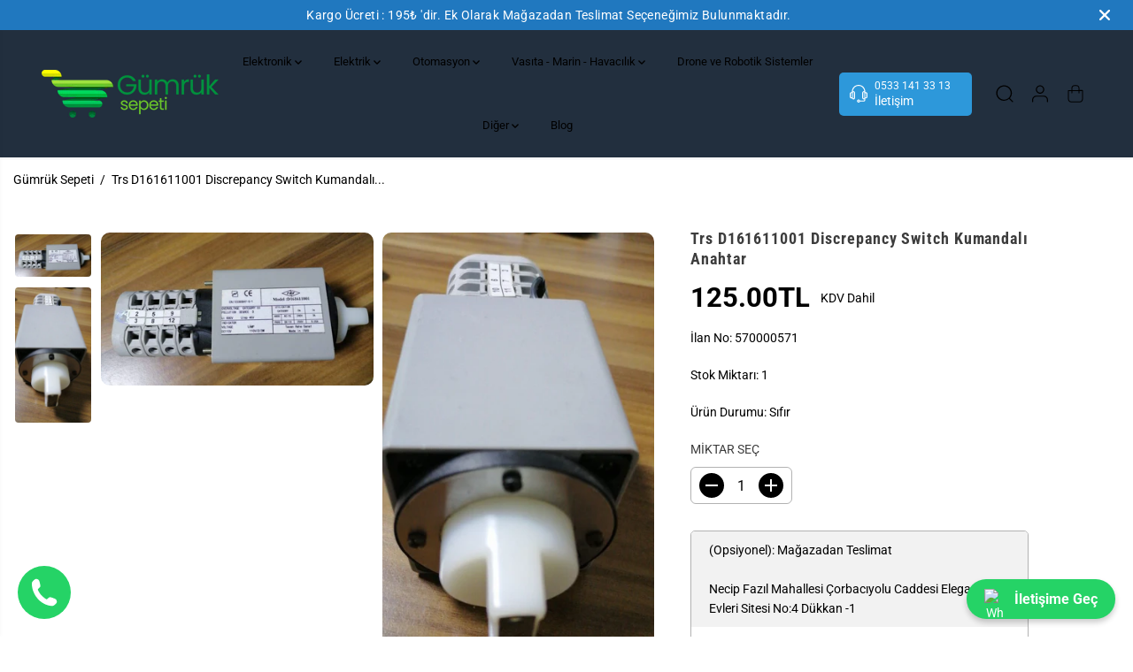

--- FILE ---
content_type: text/html; charset=utf-8
request_url: https://www.gumruksepeti.com/products/spt-01401
body_size: 67843
content:
<!doctype html>
<html class="no-js" lang="tr">
  <head>
<!-- Google Tag Manager -->
<script>(function(w,d,s,l,i){w[l]=w[l]||[];w[l].push({'gtm.start':
new Date().getTime(),event:'gtm.js'});var f=d.getElementsByTagName(s)[0],
j=d.createElement(s),dl=l!='dataLayer'?'&l='+l:'';j.async=true;j.src=
'https://www.googletagmanager.com/gtm.js?id='+i+dl;f.parentNode.insertBefore(j,f);
})(window,document,'script','dataLayer','GTM-5M7K3KH');</script>
<!-- End Google Tag Manager -->
    <meta charset="utf-8">
    <meta http-equiv="X-UA-Compatible" content="IE=edge,chrome=1">
    <meta name="viewport" content="width=device-width,initial-scale=1"><meta property="og:site_name" content="Gümrük Sepeti">
<meta property="og:url" content="https://www.gumruksepeti.com/products/spt-01401">
<meta property="og:title" content="Trs D161611001 Discrepancy Switch Kumandalı Anahtar | Gümrük Sepeti">
<meta property="og:type" content="product">
<meta property="og:description" content="Power Supply - Güç Modülleri kategorisinde yer alan Trs D161611001 Discrepancy Switch Kumandalı Anahtar ürününü inceleyebilirsiniz."><meta property="og:image:width" content="300"> <meta property="og:image:height" content="300"><meta property="og:image" content="https://www.gumruksepeti.com/cdn/shop/products/WhatsAppImage2021-04-04at19.22.30.jpg?v=1739355934&width=300"><meta property="og:image" content="https://www.gumruksepeti.com/cdn/shop/products/WhatsAppImage2021-04-04at19.22.43.jpg?v=1739355935&width=300"><meta property="og:image:secure_url" content="https://www.gumruksepeti.com/cdn/shop/products/WhatsAppImage2021-04-04at19.22.30.jpg?v=1739355934&width=300"><meta property="og:image:secure_url" content="https://www.gumruksepeti.com/cdn/shop/products/WhatsAppImage2021-04-04at19.22.43.jpg?v=1739355935&width=300"><meta property="og:price:amount" content="125.00">
  <meta property="og:price:currency" content="TRY">
  <script type="application/ld+json">
    {
      "@context": "http://schema.org",
      "@type": "Organization",
      "name": "Gümrük Sepeti","sameAs": ["","","","","","","",""],
      "url":"https:\/\/www.gumruksepeti.com"}
  </script>
    <script type="application/ld+json">
{
  "@context": "http://schema.org/",
  "@type": "Product",
  "name": "Trs D161611001 Discrepancy Switch Kumandalı Anahtar",
  "url": "https://www.gumruksepeti.com/products/spt-01401",
  
    "sku": "570000571",
  
  
  
  
  "mpn": "925872",
  "brand": {
    "@type": "Brand",
    "name": "570000571"
  },
  "description": "Power Supply - Güç Modülleri kategorisinde yer alan Trs D161611001 Discrepancy Switch Kumandalı Anahtar ürününü inceleyebilirsiniz.",
  "image": "https://www.gumruksepeti.com/cdn/shop/products/WhatsAppImage2021-04-04at19.22.30_grande.jpg?v=1739355934",
  "review": {
        "@type": "Review",
        "reviewRating": {
          "@type": "Rating",
          "ratingValue": "5",
          "bestRating": "5"
        },
        "author": {
          "@type": "Person",
          "name": "İsimsiz Kullanıcı"
        }
      },
     "aggregateRating": {
     "@type": "AggregateRating",
     "ratingValue": 5,
     "reviewCount": 57
    },
  
    "offers":{
          "@type" : "Offer",
          "priceCurrency": "TRY",
          "priceValidUntil": "2021-05-01",
          "price": "125.0",
          "itemCondition" : "http://schema.org/NewCondition",
          "availability" : "http://schema.org/InStock",
          "url" : "https://www.gumruksepeti.com/products/spt-01401?variant=39970354921625"}
      
  
}
</script>
<script type="application/ld+json">
{
  "@context": "http://schema.org/",
  "@type": "BreadcrumbList",
  "itemListElement": [{
    "@type": "ListItem",
    "position": 1,
    "name": "Gümrük Sepeti",
    "item": "/products/spt-01401"
  },
  
  {
    "@type": "ListItem",
    "position": 2,
    "name": "Trs D161611001 Discrepancy Switch Kumandalı Anahtar",
    "item": "https://www.gumruksepeti.com/products/spt-01401"
  }
  
  ]
}
</script>
  
  

<meta name="twitter:card" content="summary_large_image">
<meta name="twitter:title" content="Trs D161611001 Discrepancy Switch Kumandalı Anahtar | Gümrük Sepeti">
<meta name="twitter:description" content="Power Supply - Güç Modülleri kategorisinde yer alan Trs D161611001 Discrepancy Switch Kumandalı Anahtar ürününü inceleyebilirsiniz.">
<link rel="canonical" href="https://www.gumruksepeti.com/products/spt-01401">
    <link rel="preconnect" href="https://cdn.shopify.com" crossorigin><link rel="icon" type="image/png" href="//www.gumruksepeti.com/cdn/shop/files/favicon_cf21a1b2-80ef-4b91-99b5-1ae18290d2bf.png?crop=center&height=32&v=1733992666&width=32">
      <link rel="shortcut-icon" type="image/png" href="//www.gumruksepeti.com/cdn/shop/files/favicon_cf21a1b2-80ef-4b91-99b5-1ae18290d2bf.png?crop=center&height=32&v=1733992666&width=32"><link rel="preconnect" href="https://fonts.shopifycdn.com" crossorigin><title>Trs D161611001 Discrepancy Switch Kumandalı Anahtar | Gümrük Sepeti</title><meta name="description" content="Power Supply - Güç Modülleri kategorisinde yer alan Trs D161611001 Discrepancy Switch Kumandalı Anahtar ürününü inceleyebilirsiniz."><script>window.performance && window.performance.mark && window.performance.mark('shopify.content_for_header.start');</script><meta name="google-site-verification" content="SpiZUAxtQ3eOxBi4SPETfC9IDkawGDUaPCVARgnKW2g">
<meta id="shopify-digital-wallet" name="shopify-digital-wallet" content="/54961668249/digital_wallets/dialog">
<link rel="alternate" type="application/json+oembed" href="https://www.gumruksepeti.com/products/spt-01401.oembed">
<script async="async" src="/checkouts/internal/preloads.js?locale=tr-TR"></script>
<script id="shopify-features" type="application/json">{"accessToken":"8c176405b8afc5271c5da83429636272","betas":["rich-media-storefront-analytics"],"domain":"www.gumruksepeti.com","predictiveSearch":true,"shopId":54961668249,"locale":"tr"}</script>
<script>var Shopify = Shopify || {};
Shopify.shop = "gumruksepeti.myshopify.com";
Shopify.locale = "tr";
Shopify.currency = {"active":"TRY","rate":"1.0"};
Shopify.country = "TR";
Shopify.theme = {"name":"Yuva","id":138625417369,"schema_name":"Yuva","schema_version":"12.3.1","theme_store_id":1615,"role":"main"};
Shopify.theme.handle = "null";
Shopify.theme.style = {"id":null,"handle":null};
Shopify.cdnHost = "www.gumruksepeti.com/cdn";
Shopify.routes = Shopify.routes || {};
Shopify.routes.root = "/";</script>
<script type="module">!function(o){(o.Shopify=o.Shopify||{}).modules=!0}(window);</script>
<script>!function(o){function n(){var o=[];function n(){o.push(Array.prototype.slice.apply(arguments))}return n.q=o,n}var t=o.Shopify=o.Shopify||{};t.loadFeatures=n(),t.autoloadFeatures=n()}(window);</script>
<script id="shop-js-analytics" type="application/json">{"pageType":"product"}</script>
<script defer="defer" async type="module" src="//www.gumruksepeti.com/cdn/shopifycloud/shop-js/modules/v2/client.init-shop-cart-sync_B9hrTPry.tr.esm.js"></script>
<script defer="defer" async type="module" src="//www.gumruksepeti.com/cdn/shopifycloud/shop-js/modules/v2/chunk.common_DIgBBaVU.esm.js"></script>
<script type="module">
  await import("//www.gumruksepeti.com/cdn/shopifycloud/shop-js/modules/v2/client.init-shop-cart-sync_B9hrTPry.tr.esm.js");
await import("//www.gumruksepeti.com/cdn/shopifycloud/shop-js/modules/v2/chunk.common_DIgBBaVU.esm.js");

  window.Shopify.SignInWithShop?.initShopCartSync?.({"fedCMEnabled":true,"windoidEnabled":true});

</script>
<script>(function() {
  var isLoaded = false;
  function asyncLoad() {
    if (isLoaded) return;
    isLoaded = true;
    var urls = ["https:\/\/worldphoneize.app\/js\/v1.js?shop=gumruksepeti.myshopify.com"];
    for (var i = 0; i < urls.length; i++) {
      var s = document.createElement('script');
      s.type = 'text/javascript';
      s.async = true;
      s.src = urls[i];
      var x = document.getElementsByTagName('script')[0];
      x.parentNode.insertBefore(s, x);
    }
  };
  if(window.attachEvent) {
    window.attachEvent('onload', asyncLoad);
  } else {
    window.addEventListener('load', asyncLoad, false);
  }
})();</script>
<script id="__st">var __st={"a":54961668249,"offset":10800,"reqid":"12c4cf3d-6fb2-44c7-93b4-f93186c671cb-1768733949","pageurl":"www.gumruksepeti.com\/products\/spt-01401","u":"1e6c6a7ee641","p":"product","rtyp":"product","rid":6743334158489};</script>
<script>window.ShopifyPaypalV4VisibilityTracking = true;</script>
<script id="captcha-bootstrap">!function(){'use strict';const t='contact',e='account',n='new_comment',o=[[t,t],['blogs',n],['comments',n],[t,'customer']],c=[[e,'customer_login'],[e,'guest_login'],[e,'recover_customer_password'],[e,'create_customer']],r=t=>t.map((([t,e])=>`form[action*='/${t}']:not([data-nocaptcha='true']) input[name='form_type'][value='${e}']`)).join(','),a=t=>()=>t?[...document.querySelectorAll(t)].map((t=>t.form)):[];function s(){const t=[...o],e=r(t);return a(e)}const i='password',u='form_key',d=['recaptcha-v3-token','g-recaptcha-response','h-captcha-response',i],f=()=>{try{return window.sessionStorage}catch{return}},m='__shopify_v',_=t=>t.elements[u];function p(t,e,n=!1){try{const o=window.sessionStorage,c=JSON.parse(o.getItem(e)),{data:r}=function(t){const{data:e,action:n}=t;return t[m]||n?{data:e,action:n}:{data:t,action:n}}(c);for(const[e,n]of Object.entries(r))t.elements[e]&&(t.elements[e].value=n);n&&o.removeItem(e)}catch(o){console.error('form repopulation failed',{error:o})}}const l='form_type',E='cptcha';function T(t){t.dataset[E]=!0}const w=window,h=w.document,L='Shopify',v='ce_forms',y='captcha';let A=!1;((t,e)=>{const n=(g='f06e6c50-85a8-45c8-87d0-21a2b65856fe',I='https://cdn.shopify.com/shopifycloud/storefront-forms-hcaptcha/ce_storefront_forms_captcha_hcaptcha.v1.5.2.iife.js',D={infoText:'hCaptcha ile korunuyor',privacyText:'Gizlilik',termsText:'Koşullar'},(t,e,n)=>{const o=w[L][v],c=o.bindForm;if(c)return c(t,g,e,D).then(n);var r;o.q.push([[t,g,e,D],n]),r=I,A||(h.body.append(Object.assign(h.createElement('script'),{id:'captcha-provider',async:!0,src:r})),A=!0)});var g,I,D;w[L]=w[L]||{},w[L][v]=w[L][v]||{},w[L][v].q=[],w[L][y]=w[L][y]||{},w[L][y].protect=function(t,e){n(t,void 0,e),T(t)},Object.freeze(w[L][y]),function(t,e,n,w,h,L){const[v,y,A,g]=function(t,e,n){const i=e?o:[],u=t?c:[],d=[...i,...u],f=r(d),m=r(i),_=r(d.filter((([t,e])=>n.includes(e))));return[a(f),a(m),a(_),s()]}(w,h,L),I=t=>{const e=t.target;return e instanceof HTMLFormElement?e:e&&e.form},D=t=>v().includes(t);t.addEventListener('submit',(t=>{const e=I(t);if(!e)return;const n=D(e)&&!e.dataset.hcaptchaBound&&!e.dataset.recaptchaBound,o=_(e),c=g().includes(e)&&(!o||!o.value);(n||c)&&t.preventDefault(),c&&!n&&(function(t){try{if(!f())return;!function(t){const e=f();if(!e)return;const n=_(t);if(!n)return;const o=n.value;o&&e.removeItem(o)}(t);const e=Array.from(Array(32),(()=>Math.random().toString(36)[2])).join('');!function(t,e){_(t)||t.append(Object.assign(document.createElement('input'),{type:'hidden',name:u})),t.elements[u].value=e}(t,e),function(t,e){const n=f();if(!n)return;const o=[...t.querySelectorAll(`input[type='${i}']`)].map((({name:t})=>t)),c=[...d,...o],r={};for(const[a,s]of new FormData(t).entries())c.includes(a)||(r[a]=s);n.setItem(e,JSON.stringify({[m]:1,action:t.action,data:r}))}(t,e)}catch(e){console.error('failed to persist form',e)}}(e),e.submit())}));const S=(t,e)=>{t&&!t.dataset[E]&&(n(t,e.some((e=>e===t))),T(t))};for(const o of['focusin','change'])t.addEventListener(o,(t=>{const e=I(t);D(e)&&S(e,y())}));const B=e.get('form_key'),M=e.get(l),P=B&&M;t.addEventListener('DOMContentLoaded',(()=>{const t=y();if(P)for(const e of t)e.elements[l].value===M&&p(e,B);[...new Set([...A(),...v().filter((t=>'true'===t.dataset.shopifyCaptcha))])].forEach((e=>S(e,t)))}))}(h,new URLSearchParams(w.location.search),n,t,e,['guest_login'])})(!0,!0)}();</script>
<script integrity="sha256-4kQ18oKyAcykRKYeNunJcIwy7WH5gtpwJnB7kiuLZ1E=" data-source-attribution="shopify.loadfeatures" defer="defer" src="//www.gumruksepeti.com/cdn/shopifycloud/storefront/assets/storefront/load_feature-a0a9edcb.js" crossorigin="anonymous"></script>
<script data-source-attribution="shopify.dynamic_checkout.dynamic.init">var Shopify=Shopify||{};Shopify.PaymentButton=Shopify.PaymentButton||{isStorefrontPortableWallets:!0,init:function(){window.Shopify.PaymentButton.init=function(){};var t=document.createElement("script");t.src="https://www.gumruksepeti.com/cdn/shopifycloud/portable-wallets/latest/portable-wallets.tr.js",t.type="module",document.head.appendChild(t)}};
</script>
<script data-source-attribution="shopify.dynamic_checkout.buyer_consent">
  function portableWalletsHideBuyerConsent(e){var t=document.getElementById("shopify-buyer-consent"),n=document.getElementById("shopify-subscription-policy-button");t&&n&&(t.classList.add("hidden"),t.setAttribute("aria-hidden","true"),n.removeEventListener("click",e))}function portableWalletsShowBuyerConsent(e){var t=document.getElementById("shopify-buyer-consent"),n=document.getElementById("shopify-subscription-policy-button");t&&n&&(t.classList.remove("hidden"),t.removeAttribute("aria-hidden"),n.addEventListener("click",e))}window.Shopify?.PaymentButton&&(window.Shopify.PaymentButton.hideBuyerConsent=portableWalletsHideBuyerConsent,window.Shopify.PaymentButton.showBuyerConsent=portableWalletsShowBuyerConsent);
</script>
<script>
  function portableWalletsCleanup(e){e&&e.src&&console.error("Failed to load portable wallets script "+e.src);var t=document.querySelectorAll("shopify-accelerated-checkout .shopify-payment-button__skeleton, shopify-accelerated-checkout-cart .wallet-cart-button__skeleton"),e=document.getElementById("shopify-buyer-consent");for(let e=0;e<t.length;e++)t[e].remove();e&&e.remove()}function portableWalletsNotLoadedAsModule(e){e instanceof ErrorEvent&&"string"==typeof e.message&&e.message.includes("import.meta")&&"string"==typeof e.filename&&e.filename.includes("portable-wallets")&&(window.removeEventListener("error",portableWalletsNotLoadedAsModule),window.Shopify.PaymentButton.failedToLoad=e,"loading"===document.readyState?document.addEventListener("DOMContentLoaded",window.Shopify.PaymentButton.init):window.Shopify.PaymentButton.init())}window.addEventListener("error",portableWalletsNotLoadedAsModule);
</script>

<script type="module" src="https://www.gumruksepeti.com/cdn/shopifycloud/portable-wallets/latest/portable-wallets.tr.js" onError="portableWalletsCleanup(this)" crossorigin="anonymous"></script>
<script nomodule>
  document.addEventListener("DOMContentLoaded", portableWalletsCleanup);
</script>

<link id="shopify-accelerated-checkout-styles" rel="stylesheet" media="screen" href="https://www.gumruksepeti.com/cdn/shopifycloud/portable-wallets/latest/accelerated-checkout-backwards-compat.css" crossorigin="anonymous">
<style id="shopify-accelerated-checkout-cart">
        #shopify-buyer-consent {
  margin-top: 1em;
  display: inline-block;
  width: 100%;
}

#shopify-buyer-consent.hidden {
  display: none;
}

#shopify-subscription-policy-button {
  background: none;
  border: none;
  padding: 0;
  text-decoration: underline;
  font-size: inherit;
  cursor: pointer;
}

#shopify-subscription-policy-button::before {
  box-shadow: none;
}

      </style>

<script>window.performance && window.performance.mark && window.performance.mark('shopify.content_for_header.end');</script>
    <script>
      document.documentElement.className = document.documentElement.className.replace('no-js', 'js');
    </script><style>
  /*============= page loader css start ========*/
  .yv-page-loader {
    position: fixed;
    width: 100%;
    height: 100%;
    background-color: rgba(255, 255, 255, 1);
    left: 0;
    top: 0;
    display: flex;
    align-items: center;
    justify-content: center;
    z-index: 99;
    opacity: 0;
    transform: translateY(-100%);
  }

  .page-loading .yv-page-loader {
    opacity: 1;
    transform: translateY(0);
  }

  .yv-page-loader img {
    max-width: 100px;
  }

  /*============= page loader css end ========*/
</style>
<style data-shopify>

  @font-face {
  font-family: Roboto;
  font-weight: 400;
  font-style: normal;
  font-display: swap;
  src: url("//www.gumruksepeti.com/cdn/fonts/roboto/roboto_n4.2019d890f07b1852f56ce63ba45b2db45d852cba.woff2") format("woff2"),
       url("//www.gumruksepeti.com/cdn/fonts/roboto/roboto_n4.238690e0007583582327135619c5f7971652fa9d.woff") format("woff");
}

  @font-face {
  font-family: Roboto;
  font-weight: 700;
  font-style: normal;
  font-display: swap;
  src: url("//www.gumruksepeti.com/cdn/fonts/roboto/roboto_n7.f38007a10afbbde8976c4056bfe890710d51dec2.woff2") format("woff2"),
       url("//www.gumruksepeti.com/cdn/fonts/roboto/roboto_n7.94bfdd3e80c7be00e128703d245c207769d763f9.woff") format("woff");
}

  @font-face {
  font-family: Roboto;
  font-weight: 400;
  font-style: italic;
  font-display: swap;
  src: url("//www.gumruksepeti.com/cdn/fonts/roboto/roboto_i4.57ce898ccda22ee84f49e6b57ae302250655e2d4.woff2") format("woff2"),
       url("//www.gumruksepeti.com/cdn/fonts/roboto/roboto_i4.b21f3bd061cbcb83b824ae8c7671a82587b264bf.woff") format("woff");
}

  @font-face {
  font-family: Roboto;
  font-weight: 700;
  font-style: italic;
  font-display: swap;
  src: url("//www.gumruksepeti.com/cdn/fonts/roboto/roboto_i7.7ccaf9410746f2c53340607c42c43f90a9005937.woff2") format("woff2"),
       url("//www.gumruksepeti.com/cdn/fonts/roboto/roboto_i7.49ec21cdd7148292bffea74c62c0df6e93551516.woff") format("woff");
}

  @font-face {
  font-family: "Roboto Condensed";
  font-weight: 700;
  font-style: normal;
  font-display: swap;
  src: url("//www.gumruksepeti.com/cdn/fonts/roboto_condensed/robotocondensed_n7.0c73a613503672be244d2f29ab6ddd3fc3cc69ae.woff2") format("woff2"),
       url("//www.gumruksepeti.com/cdn/fonts/roboto_condensed/robotocondensed_n7.ef6ece86ba55f49c27c4904a493c283a40f3a66e.woff") format("woff");
}

  @font-face {
  font-family: "Roboto Condensed";
  font-weight: 700;
  font-style: italic;
  font-display: swap;
  src: url("//www.gumruksepeti.com/cdn/fonts/roboto_condensed/robotocondensed_i7.bed9f3a01efda68cdff8b63e6195c957a0da68cb.woff2") format("woff2"),
       url("//www.gumruksepeti.com/cdn/fonts/roboto_condensed/robotocondensed_i7.9ca5759a0bcf75a82b270218eab4c83ec254abf8.woff") format("woff");
}

  @font-face {
  font-family: Lato;
  font-weight: 400;
  font-style: normal;
  font-display: swap;
  src: url("//www.gumruksepeti.com/cdn/fonts/lato/lato_n4.c3b93d431f0091c8be23185e15c9d1fee1e971c5.woff2") format("woff2"),
       url("//www.gumruksepeti.com/cdn/fonts/lato/lato_n4.d5c00c781efb195594fd2fd4ad04f7882949e327.woff") format("woff");
}

  @font-face {
  font-family: Lato;
  font-weight: 700;
  font-style: normal;
  font-display: swap;
  src: url("//www.gumruksepeti.com/cdn/fonts/lato/lato_n7.900f219bc7337bc57a7a2151983f0a4a4d9d5dcf.woff2") format("woff2"),
       url("//www.gumruksepeti.com/cdn/fonts/lato/lato_n7.a55c60751adcc35be7c4f8a0313f9698598612ee.woff") format("woff");
}

  @font-face {
  font-family: Lato;
  font-weight: 400;
  font-style: italic;
  font-display: swap;
  src: url("//www.gumruksepeti.com/cdn/fonts/lato/lato_i4.09c847adc47c2fefc3368f2e241a3712168bc4b6.woff2") format("woff2"),
       url("//www.gumruksepeti.com/cdn/fonts/lato/lato_i4.3c7d9eb6c1b0a2bf62d892c3ee4582b016d0f30c.woff") format("woff");
}

  :root {
    --gray: #ececec;
    --dark-gray: #747474;
    --green:#6cad61;
    --red:#ec7c7c;
    --heading-font-family:"Roboto Condensed",sans-serif;
    --heading-font-weight:700;
    --heading-font-style:normal;
    --font-family:Roboto,sans-serif;
    --font-weight:400;
    --font-style:normal;
    --body-font-weight-bold: 300;
    --accent-font-family: Lato,sans-serif;
    --accent_spacing: 0.025em;
    --accent-font-style:normal; ;
    --accent_line_height: 1.6;
    --accent-font-weight: 400;
    --thin:100;
    --light:300;
    --normal:400;
    --medium:500;
    --semibold:600;
    --bold:700;
    --extrabold:900;
    --theme-color: #000000;
    --theme-light-color: rgba(0, 0, 0, 0.1);
    --colorTextBody: #000000;
    --colorLightTextBody: rgba(0, 0, 0, 0.5);
    --colorXlightTextBody: rgba(0, 0, 0, 0.3);
    --colorXXlightTextBody: rgba(0, 0, 0, 0.1);
    --cartDotColor: #efb34c;
    --cartDotColorLight:rgba(239, 179, 76, 0.3);
    --cartDotColorNull:rgba(239, 179, 76, 0);
    --colorBtnPrimary: #ffffff;
    --colorBtnPrimaryText: #20bf6b;
    --colorBtnPrimaryBorder: #20bf6b;
    --colorBtnSecondary: #ffffff;
    --colorBtnSecondaryText:#3d3d3d;
    --colorBtnSecondaryBorder:#3d3d3d;
    --primaryColorBody: #ffffff;
    --saleBadgeBg:#efb34c;
    --saleBadgeText:#ffffff;
    --soldBadgeBg:#fc5c65;
    --soldBadgeText:#ffffff;
    --preorderBadgeBg:#fc5c65;
    --preorderBadgeText:#ffffff;
    --customBadgeBg:#3d3d3d;
    --customBadgeText:#ffffff;
    --secondaryColorBody: #e1dcd8;
    --product-grid-image-size:cover;

    --primaryCardBackground: #ffffff;
    --secondaryCardBackground: #ffffff;
    --tertiaryCardBackground: #ffffff;
    --quaternaryCardBackground: #ffffff;
    --gradientCardBackground: #ffffff;

    
    --primaryBorderColor: #000000;
    --secondaryBorderColor: #3d3d3d;
    --tertiaryBorderColor: #3d3d3d;
    --quaternaryBorderColor: #000000;
    --gradientBorderColor: ;


    
--primarySocialIconBg:#e6e6e6;
      --primaryAlternateBg:#f2f2f2;--secondarySocialIconBg:#cbc2bb;--tertiarySocialIconBg:#199353;--quaternarySocialIconBg:#c0cad6;--secondarycolorTextBody: #3d3d3d;
    --secondaryColorLightTextBody: rgba(61, 61, 61, 0.5);
    --secondaryColorXlightTextBody: rgba(61, 61, 61, 0.3);
    --secondary_heading_color: #3d3d3d;
    --tertiaryColorBody:#20bf6b;
    --tertiarycolorTextBody: #ffffff;
    --tertiaryColorLightTextBody: rgba(255, 255, 255, 0.5);
    --tertiaryColorXlightTextBody: rgba(255, 255, 255, 0.3);
    --tertiary_heading_color: #ffffff;
    --gradientColorBody: linear-gradient(262deg, rgba(130, 204, 221, 1), rgba(238, 238, 238, 1) 100%);
    --quaternaryColorBody: #dfe4ea;
    --quaternarycolorTextBody: #181818;
    --quaternaryColorLightTextBody: rgba(24, 24, 24, 0.5);
    --quaternaryColorXlightTextBody: rgba(24, 24, 24, 0.3);
    --quaternary_heading_color: #181818;
    --colorImageBg: #f3efec;
    --colorImageBorder: #eeeeee;
    --productImageBorder:0;
    --articleImageBorder:0;
    --collectionImageBorder:0;
    --colorTextSavings: #E22120;
    --colorBgSavings: #ffd1d1;
    --heading_color: #3d3d3d;
    --heading_base_size: 0.9;
    --heading_spacing: 0.05em;
    --heading_line_height: 1.3;
    --base_spacing: 0.0em;
    --base_line_height: 1.6;
    --text_base_size: 1.0;
    --buttonRadius: 9px;
    --productGridRadius: 20px;
    --headingTextTransform:;
    --buttonFontFamily: var(--font-family);
    --buttonFontStyle: var(--font-style);
    --buttonFontWeight: var(--font-weight);
    --variantFontFamily: var(--font-family);
    --variantFontStyle: var(--font-style);
    --variantFontWeight: var(--font-weight);
    --filtersHeadingFontFamily: var(--font-family);
    --filtersHeadingFontStyle: var(--font-style);
    --filtersHeadingFontWeight: var(--font-weight);
    --priceFontFamily: var(--font-family);
    --priceFontStyle: var(--font-style);
    --priceFontWeight: var(--font-weight);
    --tabHeadingFontFamily: var(--font-family);
    --tabHeadingFontStyle: var(--font-style);
    --tabHeadingFontWeight: var(--font-weight);
    --tabHeadingTextTransform:;
    --navigationFontFamily: var(--font-family);
    --navigationFontStyle: var(--font-style);
    --navigationFontWeight: var(--font-weight);
    --navigationTextTransform:;
    --variantTextTransform:uppercase;
    --xsmallText:calc(var(--text_base_size) * 10px);
    --smallText: calc(var(--text_base_size) * 12px);
    --text: calc(var(--text_base_size) * 14px);
    --mediumText: calc(var(--text_base_size) * 16px);
    --largeText: calc(var(--text_base_size) * 18px);
    --xlargeText:  calc(var(--text_base_size) * 20px);
    --buttonAnimationDirection:translateX(-100%);


    
  }

  @media (min-width:1025px) {
    
    
    .button:before,
    .pdp-action-container button.shopify-payment-button__button--hidden:before,
    .pdp-action-container button.shopify-payment-button__button:before,
    .tertiary-button:before {
        content: "";
        position: absolute;top:0;
          right:0;
          width:0;
          height:100%;z-index: -1;
        transition: 0.6s ease-in-out;
    }
    .button:hover:before,
    .pdp-action-container button.shopify-payment-button__button--hidden:hover:before,
    .pdp-action-container button.shopify-payment-button__button:hover:before,
    .secondary-button:hover:before {right:auto;
        left:0;
        width:100%;}
    
  }

  .yv-product-title{
    opacity:1.0;
  }

 
  .countryflags { display:flex; background: url("//www.gumruksepeti.com/cdn/shop/t/3/assets/countryFlagsLow.png?v=31976969039850678321732388400") no-repeat top left; width: 20px; height: 20px; flex-shrink: 0; filter: drop-shadow(0px 2px 3px rgb(0 0 0 / 0.1)); }
  .countryflag__AD { background-position: 0 0; } .countryflag__AE { background-position: -21px 0; } .countryflag__AF {
  background-position: 0 -21px; } .countryflag__African_nion { background-position: -21px -21px; } .countryflag__AG {
  background-position: -42px 0; } .countryflag__AI { background-position: -42px -21px; } .countryflag__AL {
  background-position: 0 -42px; } .countryflag__AM { background-position: -21px -42px; } .countryflag__AMS {
  background-position: -42px -42px; } .countryflag__AO { background-position: -63px 0; } .countryflag__AQ {
  background-position: -63px -21px; } .countryflag__AR { background-position: -63px -42px; } .countryflag__AS {
  background-position: 0 -63px; } .countryflag__AT { background-position: -21px -63px; } .countryflag__AU {
  background-position: -42px -63px; } .countryflag__AW { background-position: -63px -63px; } .countryflag__AX {
  background-position: -84px 0; } .countryflag__AZ { background-position: -84px -21px; } .countryflag__BA {
  background-position: -84px -42px; } .countryflag__BB { background-position: -84px -63px; } .countryflag__BD {
  background-position: 0 -84px; } .countryflag__BE { background-position: -21px -84px; } .countryflag__BF {
  background-position: -42px -84px; } .countryflag__BG { background-position: -63px -84px; } .countryflag__BH {
  background-position: -84px -84px; } .countryflag__BI { background-position: -105px 0; } .countryflag__BJ {
  background-position: -105px -21px; } .countryflag__BL { background-position: -105px -42px; } .countryflag__BM {
  background-position: -105px -63px; } .countryflag__BN { background-position: -105px -84px; } .countryflag__BO {
  background-position: 0 -105px; } .countryflag__BQ-BO { background-position: -21px -105px; } .countryflag__BQ-SA {
  background-position: -42px -105px; } .countryflag__BQ-SE { background-position: -63px -105px; } .countryflag__BR {
  background-position: -84px -105px; } .countryflag__BS { background-position: -105px -105px; } .countryflag__BT {
  background-position: -126px 0; } .countryflag__BV { background-position: -126px -21px; } .countryflag__BW {
  background-position: -126px -42px; } .countryflag__BY { background-position: -126px -63px; } .countryflag__BZ {
  background-position: -126px -84px; } .countryflag__CA { background-position: -126px -105px; } .countryflag__CC {
  background-position: 0 -126px; } .countryflag__CD { background-position: -21px -126px; } .countryflag__CF {
  background-position: -42px -126px; } .countryflag__CG { background-position: -63px -126px; } .countryflag__CH {
  background-position: -84px -126px; } .countryflag__CI { background-position: -105px -126px; } .countryflag__CK {
  background-position: -126px -126px; } .countryflag__CL { background-position: -147px 0; } .countryflag__CM {
  background-position: -147px -21px; } .countryflag__CN { background-position: -147px -42px; } .countryflag__CO {
  background-position: -147px -63px; } .countryflag__CR { background-position: -147px -84px; } .countryflag__CU {
  background-position: -147px -105px; } .countryflag__CV { background-position: -147px -126px; } .countryflag__CW {
  background-position: 0 -147px; } .countryflag__CX { background-position: -21px -147px; } .countryflag__CY {
  background-position: -42px -147px; } .countryflag__CZ { background-position: -63px -147px; } .countryflag__DE {
  background-position: -84px -147px; } .countryflag__DJ { background-position: -105px -147px; } .countryflag__DK {
  background-position: -126px -147px; } .countryflag__DM { background-position: -147px -147px; } .countryflag__DO {
  background-position: -168px 0; } .countryflag__DZ { background-position: -168px -21px; } .countryflag__EC {
  background-position: -168px -42px; } .countryflag__EE { background-position: -168px -63px; } .countryflag__EG {
  background-position: -168px -84px; } .countryflag__EH { background-position: -168px -105px; } .countryflag__ER {
  background-position: -168px -126px; } .countryflag__ES { background-position: -168px -147px; } .countryflag__ET {
  background-position: 0 -168px; } .countryflag__EUROPE { background-position: -21px -168px; } .countryflag__FI {
  background-position: -42px -168px; } .countryflag__FJ { background-position: -63px -168px; } .countryflag__FK {
  background-position: -84px -168px; } .countryflag__FM { background-position: -105px -168px; } .countryflag__FO {
  background-position: -126px -168px; } .countryflag__FR { background-position: -147px -168px; } .countryflag__GA {
  background-position: -168px -168px; } .countryflag__GB { background-position: -189px -63px; } .countryflag__GB-NIR {
  background-position: -189px -21px; } .countryflag__GB-SCT { background-position: -189px -42px; } .countryflag__GB-UKM {
  background-position: -189px -63px; } .countryflag__GB-WLS { background-position: -189px -84px; } .countryflag__GD {
  background-position: -189px -105px; } .countryflag__GE { background-position: -189px -126px; } .countryflag__GF {
  background-position: -189px -147px; } .countryflag__GG { background-position: -189px -168px; } .countryflag__GH {
  background-position: 0 -189px; } .countryflag__GI { background-position: -21px -189px; } .countryflag__GL {
  background-position: -42px -189px; } .countryflag__GM { background-position: -63px -189px; } .countryflag__GN {
  background-position: -84px -189px; } .countryflag__GP { background-position: -105px -189px; } .countryflag__GP {
  background-position: -126px -189px; } .countryflag__GQ { background-position: -147px -189px; } .countryflag__GR {
  background-position: -168px -189px; } .countryflag__GS { background-position: -189px -189px; } .countryflag__GT {
  background-position: -210px 0; } .countryflag__GU { background-position: -210px -21px; } .countryflag__GW {
  background-position: -210px -42px; } .countryflag__GY { background-position: -210px -63px; } .countryflag__HK {
  background-position: -210px -84px; } .countryflag__HM { background-position: -210px -105px; } .countryflag__HN {
  background-position: -210px -126px; } .countryflag__HR { background-position: -210px -147px; } .countryflag__HT {
  background-position: -210px -168px; } .countryflag__HU { background-position: -210px -189px; } .countryflag__ID {
  background-position: 0 -210px; } .countryflag__IE { background-position: -21px -210px; } .countryflag__IL {
  background-position: -42px -210px; } .countryflag__IM { background-position: -63px -210px; } .countryflag__IN {
  background-position: -84px -210px; } .countryflag__IO { background-position: -105px -210px; } .countryflag__IQ {
  background-position: -126px -210px; } .countryflag__IR { background-position: -147px -210px; } .countryflag__IS {
  background-position: -168px -210px; } .countryflag__IT { background-position: -189px -210px; } .countryflag__JE {
  background-position: -210px -210px; } .countryflag__JM { background-position: -231px 0; } .countryflag__JO {
  background-position: -231px -21px; } .countryflag__JP { background-position: -231px -42px; } .countryflag__KG {
  background-position: -231px -63px; } .countryflag__KH { background-position: -231px -84px; } .countryflag__KI {
  background-position: -231px -105px; } .countryflag__KM { background-position: -231px -126px; } .countryflag__KN {
  background-position: -231px -147px; } .countryflag__KN-SK { background-position: -231px -168px; } .countryflag__KP {
  background-position: -231px -189px; } .countryflag__KR { background-position: -231px -210px; } .countryflag__KW {
  background-position: 0 -231px; } .countryflag__KY { background-position: -21px -231px; } .countryflag__KZ {
  background-position: -42px -231px; } .countryflag__LA { background-position: -63px -231px; } .countryflag__LB {
  background-position: -84px -231px; } .countryflag__LC { background-position: -105px -231px; } .countryflag__LI {
  background-position: -126px -231px; } .countryflag__LK { background-position: -147px -231px; } .countryflag__LR {
  background-position: -168px -231px; } .countryflag__LS { background-position: -189px -231px; } .countryflag__LT {
  background-position: -210px -231px; } .countryflag__LU { background-position: -231px -231px; } .countryflag__LV {
  background-position: -252px 0; } .countryflag__LY { background-position: -252px -21px; } .countryflag__MA {
  background-position: -252px -42px; } .countryflag__MC { background-position: -252px -63px; } .countryflag__MD {
  background-position: -252px -84px; } .countryflag__ME { background-position: -252px -105px; } .countryflag__MF {
  background-position: -252px -126px; } .countryflag__MG { background-position: -252px -147px; } .countryflag__MH {
  background-position: -252px -168px; } .countryflag__MK { background-position: -252px -189px; } .countryflag__ML {
  background-position: -252px -210px; } .countryflag__MM { background-position: -252px -231px; } .countryflag__MN {
  background-position: 0 -252px; } .countryflag__MO { background-position: -21px -252px; } .countryflag__MP {
  background-position: -42px -252px; } .countryflag__MQ { background-position: -63px -252px; } .countryflag__MQ-UNF {
  background-position: -84px -252px; } .countryflag__MR { background-position: -105px -252px; } .countryflag__MS {
  background-position: -126px -252px; } .countryflag__MT { background-position: -147px -252px; } .countryflag__MU {
  background-position: -168px -252px; } .countryflag__MV { background-position: -189px -252px; } .countryflag__MW {
  background-position: -210px -252px; } .countryflag__MX { background-position: -231px -252px; } .countryflag__MY {
  background-position: -252px -252px; } .countryflag__MZ { background-position: -273px 0; } .countryflag__NA {
  background-position: -273px -21px; } .countryflag__NC { background-position: -273px -42px; } .countryflag__NE {
  background-position: -273px -63px; } .countryflag__NF { background-position: -273px -84px; } .countryflag__NG {
  background-position: -273px -105px; } .countryflag__NI { background-position: -273px -126px; } .countryflag__NL {
  background-position: -273px -147px; } .countryflag__NO { background-position: -273px -168px; } .countryflag__NP {
  background-position: -273px -189px; } .countryflag__NR { background-position: -273px -210px; } .countryflag__NU {
  background-position: -273px -231px; } .countryflag__NZ { background-position: -273px -252px; } .countryflag__OM {
  background-position: 0 -273px; } .countryflag__PA { background-position: -21px -273px; } .countryflag__PE {
  background-position: -42px -273px; } .countryflag__PF { background-position: -63px -273px; } .countryflag__PG {
  background-position: -84px -273px; } .countryflag__PH { background-position: -105px -273px; } .countryflag__PK {
  background-position: -126px -273px; } .countryflag__PL { background-position: -147px -273px; } .countryflag__PM {
  background-position: -168px -273px; } .countryflag__PM-UNF { background-position: -189px -273px; } .countryflag__PN {
  background-position: -210px -273px; } .countryflag__PR { background-position: -231px -273px; } .countryflag__PS {
  background-position: -252px -273px; } .countryflag__PT { background-position: -273px -273px; } .countryflag__PW {
  background-position: -294px 0; } .countryflag__PY { background-position: -294px -21px; } .countryflag__QA {
  background-position: -294px -42px; } .countryflag__RAINBOW { background-position: -294px -63px; } .countryflag__RE {
  background-position: -294px -84px; } .countryflag__RO { background-position: -294px -105px; } .countryflag__RS {
  background-position: -294px -126px; } .countryflag__RU { background-position: -294px -147px; } .countryflag__RW {
  background-position: -294px -168px; } .countryflag__SA { background-position: -294px -189px; } .countryflag__SB {
  background-position: -294px -210px; } .countryflag__SC { background-position: -294px -231px; } .countryflag__SD {
  background-position: -294px -252px; } .countryflag__SE { background-position: -294px -273px; } .countryflag__SG {
  background-position: 0 -294px; } .countryflag__SH { background-position: -21px -294px; } .countryflag__SI {
  background-position: -42px -294px; } .countryflag__SJ { background-position: -63px -294px; } .countryflag__SK {
  background-position: -84px -294px; } .countryflag__SL { background-position: -105px -294px; } .countryflag__SM {
  background-position: -126px -294px; } .countryflag__SN { background-position: -147px -294px; } .countryflag__SO {
  background-position: -168px -294px; } .countryflag__SR { background-position: -189px -294px; } .countryflag__SS {
  background-position: -210px -294px; } .countryflag__ST { background-position: -231px -294px; } .countryflag__SV {
  background-position: -252px -294px; } .countryflag__SX { background-position: -273px -294px; } .countryflag__SY {
  background-position: -294px -294px; } .countryflag__SZ { background-position: -315px 0; } .countryflag__TC {
  background-position: -315px -21px; } .countryflag__TD { background-position: -315px -42px; } .countryflag__TF {
  background-position: -315px -63px; } .countryflag__TG { background-position: -315px -84px; } .countryflag__TH {
  background-position: -315px -105px; } .countryflag__TJ { background-position: -315px -126px; } .countryflag__TK {
  background-position: -315px -147px; } .countryflag__TL { background-position: -315px -168px; } .countryflag__TM {
  background-position: -315px -189px; } .countryflag__TN { background-position: -315px -210px; } .countryflag__TO {
  background-position: -315px -231px; } .countryflag__TR { background-position: -315px -252px; } .countryflag__TT {
  background-position: -315px -273px; } .countryflag__TV { background-position: -315px -294px; } .countryflag__TW {
  background-position: 0 -315px; } .countryflag__TZ { background-position: -21px -315px; } .countryflag__UA {
  background-position: -42px -315px; } .countryflag__UG { background-position: -63px -315px; } .countryflag__UM {
  background-position: -84px -315px; } .countryflag__Union_f_outh_merican_ations { background-position: -105px -315px; }
  .countryflag__US { background-position: -126px -315px; } .countryflag__UY { background-position: -147px -315px; }
  .countryflag__UZ { background-position: -168px -315px; } .countryflag__VA { background-position: -189px -315px; }
  .countryflag__VC { background-position: -210px -315px; } .countryflag__VE { background-position: -231px -315px; }
  .countryflag__VG { background-position: -252px -315px; } .countryflag__VI { background-position: -273px -315px; }
  .countryflag__VN { background-position: -294px -315px; } .countryflag__VU { background-position: -315px -315px; }
  .countryflag__WF { background-position: -336px 0; } .countryflag__WS { background-position: -336px -21px; }
  .countryflag__XK { background-position: -336px -42px; } .countryflag__YE { background-position: -336px -63px; }
  .countryflag__YT-UNF { background-position: -336px -84px; } .countryflag__ZA { background-position: -336px -105px; }
  .countryflag__ZM { background-position: -336px -126px; } .countryflag__ZW { background-position: -336px -147px; }

    .langdrop {
      display: flex;
      align-items: center;
  }

  .langdrop .select-box {
      margin: 0 5px;
  }

  .langdrop .select-box .form-control {
      padding: 4px 10px;
      min-height: 36px;
      min-width: 140px;
      max-width: 200px;
      border-radius: 5px;
      background: var(--footer-form-bg);
      color: var(--footer-form-text-color);
      border-color: var(--footer-form-border-color);
  }

  .country-dropdown,
  .lang-dropdown {
      position: relative;
  }

  .country-dropdown-item {
      position: relative;
      min-height: 40px;
      max-width: 100%;
      width: max-content;
      padding: 4px 10px 4px;
      padding-right: 30px;
      display: flex;
      align-items: center;
      border: 0;
      font-size: var(--text);
      border-radius: 5px;
      text-transform: uppercase;
  }

  .footer-dropdown .country-dropdown-item {
      min-height: 44px;
      padding: 4px 24px 4px 10px;
  }

  .countryflags {
      margin-right: 10px;
  }
  .country-dropdown-item .country-name {
    line-height: 11px;
  }

  .active .country-dropdown-expand {
      max-height: 300px;
      overflow: auto;
      transition: max-height 0.5s ease;
  }

  .country-dropdown-expand {
      display: none;
      position: absolute;
      width: max-content;
      min-width: 100px;
      max-height: 300px;
      overflow-y: auto;
      background: var(--primaryColorBody);
      left: 0;
      bottom: 120%;
      border-radius: 5px;
      z-index: 2;
      transition: all 0.5s ease;
      box-shadow: 0 1px 10px #00000026;
  }

  .announcement-bar-main-wrapper .country-dropdown-expand {
      bottom: auto;
      top: 100%;
  }

  .country-list {
      padding: 6px 4px;
  }

  .country-list-item {
      color: var(--footer-text-color);
      padding: 5px 10px;
      font-size: var(--small-text);
  }

  .country-list-item .custom-checkbox {
      display: flex;
      align-items: flex-start;
      padding-left: 0;
      background: transparent;
      color: var(--footer-form-text-color);
      font-size: var(--xsmall-text);
      text-align: left;
  }

  .country-dropdown-item:after {
      border-bottom-style: solid;
      border-bottom-width: 2px;
      border-right-style: solid;
      border-right-width: 2px;
      content: "";
      display: inline-block;
      height: 6px;
      right: 14px;
      position: absolute;
      top: calc(50% - 5px);
      width: 6px;
      border-color: var(--footer-form-text-color);
      filter: none;
      transform: rotate(45deg);
  }

  
</style>
<link rel="preload" as="style" href="//www.gumruksepeti.com/cdn/shop/t/3/assets/common.min.css?v=94070419714558567751732388400">

<link rel="preload" as="style" href="//www.gumruksepeti.com/cdn/shop/t/3/assets/customer.css?v=175248032215052712841732388400">

<link rel="preload" as="style" href="//www.gumruksepeti.com/cdn/shop/t/3/assets/header.min.css?v=104408555925756854781732388400">

<link rel="preload" as="style" href="//www.gumruksepeti.com/cdn/shop/t/3/assets/footer.min.css?v=154254650753734073591732388400">

<link rel="preload" as="style" href="//www.gumruksepeti.com/cdn/shop/t/3/assets/theme.min.css?v=117759795983030792921734339314">

<link rel="preload" as="style" href="//www.gumruksepeti.com/cdn/shop/t/3/assets/responsive.min.css?v=77832235604618584381732388401">

<link rel="preload" as="style" href="//www.gumruksepeti.com/cdn/shop/t/3/assets/fancybox.min.css?v=82321193459872401151732388400">

<link rel="preload" as="style" href="//www.gumruksepeti.com/cdn/shop/t/3/assets/flickity.min.css?v=58391348945399336901732388400">


  <link rel="preload" as="style" href="//www.gumruksepeti.com/cdn/shop/t/3/assets/aos.css?v=114628232695009691351732388400">


<link href="//www.gumruksepeti.com/cdn/shop/t/3/assets/flickity.min.css?v=58391348945399336901732388400" rel="stylesheet" type="text/css" media="all" />

<link href="//www.gumruksepeti.com/cdn/shop/t/3/assets/fancybox.min.css?v=82321193459872401151732388400" rel="stylesheet" type="text/css" media="all" />

<link href="//www.gumruksepeti.com/cdn/shop/t/3/assets/common.min.css?v=94070419714558567751732388400" rel="stylesheet" type="text/css" media="all" />

<link href="//www.gumruksepeti.com/cdn/shop/t/3/assets/customer.css?v=175248032215052712841732388400" rel="stylesheet" type="text/css" media="all" />

<link href="//www.gumruksepeti.com/cdn/shop/t/3/assets/header.min.css?v=104408555925756854781732388400" rel="stylesheet" type="text/css" media="all" />

<link href="//www.gumruksepeti.com/cdn/shop/t/3/assets/footer.min.css?v=154254650753734073591732388400" rel="stylesheet" type="text/css" media="all" />

<link href="//www.gumruksepeti.com/cdn/shop/t/3/assets/theme.min.css?v=117759795983030792921734339314" rel="stylesheet" type="text/css" media="all" />

<link href="//www.gumruksepeti.com/cdn/shop/t/3/assets/responsive.min.css?v=77832235604618584381732388401" rel="stylesheet" type="text/css" media="all" />


  <link href="//www.gumruksepeti.com/cdn/shop/t/3/assets/aos.css?v=114628232695009691351732388400" rel="stylesheet" type="text/css" media="all" />



  <link rel="stylesheet" href="https://cdn.shopify.com/shopifycloud/model-viewer-ui/assets/v1.0/model-viewer-ui.css">


<script>       
  var focusElement = '';
  var productSlider;
  var productThumbSlider; 
    const moneyFormat = '{{amount}}TL';
    const moneyFormatWithoutCurrency = '{{amount}}TL';
  const freeShippingBarText = ``;
  const freeShippingBarSuccessText = ``;
  const shopCurrency = `TRY`;
  const freeShippingBarAmount = 0;const freeShippingBarStatus = false;const gridPickupAvailabilityStatus = false;const addToCartText = 'Sepete ekle';
  const preorderText = 'Ön sipariş';
  const preorderStatus = false;
  const soldOutText = 'Hepsi satıldı';
  const saleText = 'Satış';
  const saleOffText = 'KAPALI';
  const regularPriceText = 'Normal fiyat';
  const comparePriceText = 'Satış ücreti'; 
  const savedPriceText = 'sen kurtardın';
  const unitPriceText = 'Birim fiyat';
  const priceVariText = 'İtibaren [[price]]';
  const cartTitleLabel = 'sepetiniz';
  const errorLabel = 'Hata';
  const notAvailableLabel = 'Bu varış noktasına gönderim yapmıyoruz.';
  const variantStyle = 'swatch';
  const pickUpAvialabiliyHeading = 'teslim alma durumu';
  const productGridContentAlignment = 'text-center';
  const unavailableText = 'Kullanım dışı';
  const oneTimePurchaseText = 'Tek seferlik SATIN ALMA';
  const showSavedAmount = true;
  const savedAmountStyle = 'currency';
  const quickViewHeading = 'Hızlı Görünüm';
  const searchSuggestions = true;
  const searchPageResults = false;
  const searchArticleResults = false;
  const searchDrawerSuggestionHead = 'İlgili sorgular';
  const searchDrawerProductHead = 'Ürünler';
  const searchDrawerArticleHead = 'Nesne';
  const searchDrawerPageHead = 'Sayfalar';
  const searchAllResultText = 'Tüm Sonuçları Gör';
  const searchRecentTitleText = 'Son Arama';
  const searchNoResultText = 'Sonuç bulunamadı.';
  const searchForText = 'Arama';
  const searchResultText = 'Sonuçlar';
  const searchNoSuggestionText = 'Öneri bulunamadı.';
  const searchProductImageHeight = 'image-square';
  const searchArticleImageHeight = 'image-aspect';
  const showMoreText = 'Daha fazla göster';
  const showLessText = 'Daha az göster';
  const readMoreText = 'Devamını oku';
  const animationStatus = true;
  const rootUrl = '/';
  const cartUrl = '/cart.js';
  const mainCartUrl = '/cart';
  const cartStatusEmpty = `Sepetiniz boş.`;
  const cartStatusNotEmpty = `Sepetinizde zaten bazı ürünler var.`;var emptyCartStatus = true;const cartAdd = '/cart/add';
  const cartAddUrl = '/cart/add.js';
  const cartUpdateUrl = '/cart/update.js';
  const cartChangeUrl = '/cart/change.js';
  const cartClearUrl = '/cart/clear.js';
  const cartChangeError = "sadece ekleyebilirsiniz [qty] bu öğeyi sepetinize ekleyin.";
  const productRecommendationUrl = '/recommendations/products';
  const googleMapApiKey = '';
  const searchUrl = '/search';
  const preLoadLoadGif = `<div class="yv_load">
          <svg xmlns="http://www.w3.org/2000/svg" xmlns:xlink="http://www.w3.org/1999/xlink"
               style="margin: auto; display: block; shape-rendering: auto;"
               width="200px" height="200px" viewBox="0 0 100 100" preserveAspectRatio="xMidYMid" class="svg-loader" >
            <circle cx="50" cy="50" fill="none" stroke="#dddddd" stroke-width="6" r="35" stroke-dasharray="164.93361431346415 56.97787143782138">
              <animateTransform attributeName="transform" type="rotate" repeatCount="indefinite" dur="1s" values="0 50 50;360 50 50" keyTimes="0;1"/>
            </circle>
          </svg>
    </div>`;
  const noImage = `<svg class="placeholder-svg" xmlns="http://www.w3.org/2000/svg" viewBox="0 0 525.5 525.5"><path d="M324.5 212.7H203c-1.6 0-2.8 1.3-2.8 2.8V308c0 1.6 1.3 2.8 2.8 2.8h121.6c1.6 0 2.8-1.3 2.8-2.8v-92.5c0-1.6-1.3-2.8-2.9-2.8zm1.1 95.3c0 .6-.5 1.1-1.1 1.1H203c-.6 0-1.1-.5-1.1-1.1v-92.5c0-.6.5-1.1 1.1-1.1h121.6c.6 0 1.1.5 1.1 1.1V308z"/><path d="M210.4 299.5H240v.1s.1 0 .2-.1h75.2v-76.2h-105v76.2zm1.8-7.2l20-20c1.6-1.6 3.8-2.5 6.1-2.5s4.5.9 6.1 2.5l1.5 1.5 16.8 16.8c-12.9 3.3-20.7 6.3-22.8 7.2h-27.7v-5.5zm101.5-10.1c-20.1 1.7-36.7 4.8-49.1 7.9l-16.9-16.9 26.3-26.3c1.6-1.6 3.8-2.5 6.1-2.5s4.5.9 6.1 2.5l27.5 27.5v7.8zm-68.9 15.5c9.7-3.5 33.9-10.9 68.9-13.8v13.8h-68.9zm68.9-72.7v46.8l-26.2-26.2c-1.9-1.9-4.5-3-7.3-3s-5.4 1.1-7.3 3l-26.3 26.3-.9-.9c-1.9-1.9-4.5-3-7.3-3s-5.4 1.1-7.3 3l-18.8 18.8V225h101.4z"/><path d="M232.8 254c4.6 0 8.3-3.7 8.3-8.3s-3.7-8.3-8.3-8.3-8.3 3.7-8.3 8.3 3.7 8.3 8.3 8.3zm0-14.9c3.6 0 6.6 2.9 6.6 6.6s-2.9 6.6-6.6 6.6-6.6-2.9-6.6-6.6 3-6.6 6.6-6.6z"/></svg>`;
  const noProductImage = `<svg class="placeholder-svg" xmlns="http://www.w3.org/2000/svg" viewBox="0 0 525.5 525.5"><path d="M375.5 345.2c0-.1 0-.1 0 0 0-.1 0-.1 0 0-1.1-2.9-2.3-5.5-3.4-7.8-1.4-4.7-2.4-13.8-.5-19.8 3.4-10.6 3.6-40.6 1.2-54.5-2.3-14-12.3-29.8-18.5-36.9-5.3-6.2-12.8-14.9-15.4-17.9 8.6-5.6 13.3-13.3 14-23 0-.3 0-.6.1-.8.4-4.1-.6-9.9-3.9-13.5-2.1-2.3-4.8-3.5-8-3.5h-54.9c-.8-7.1-3-13-5.2-17.5-6.8-13.9-12.5-16.5-21.2-16.5h-.7c-8.7 0-14.4 2.5-21.2 16.5-2.2 4.5-4.4 10.4-5.2 17.5h-48.5c-3.2 0-5.9 1.2-8 3.5-3.2 3.6-4.3 9.3-3.9 13.5 0 .2 0 .5.1.8.7 9.8 5.4 17.4 14 23-2.6 3.1-10.1 11.7-15.4 17.9-6.1 7.2-16.1 22.9-18.5 36.9-2.2 13.3-1.2 47.4 1 54.9 1.1 3.8 1.4 14.5-.2 19.4-1.2 2.4-2.3 5-3.4 7.9-4.4 11.6-6.2 26.3-5 32.6 1.8 9.9 16.5 14.4 29.4 14.4h176.8c12.9 0 27.6-4.5 29.4-14.4 1.2-6.5-.5-21.1-5-32.7zm-97.7-178c.3-3.2.8-10.6-.2-18 2.4 4.3 5 10.5 5.9 18h-5.7zm-36.3-17.9c-1 7.4-.5 14.8-.2 18h-5.7c.9-7.5 3.5-13.7 5.9-18zm4.5-6.9c0-.1.1-.2.1-.4 4.4-5.3 8.4-5.8 13.1-5.8h.7c4.7 0 8.7.6 13.1 5.8 0 .1 0 .2.1.4 3.2 8.9 2.2 21.2 1.8 25h-30.7c-.4-3.8-1.3-16.1 1.8-25zm-70.7 42.5c0-.3 0-.6-.1-.9-.3-3.4.5-8.4 3.1-11.3 1-1.1 2.1-1.7 3.4-2.1l-.6.6c-2.8 3.1-3.7 8.1-3.3 11.6 0 .2 0 .5.1.8.3 3.5.9 11.7 10.6 18.8.3.2.8.2 1-.2.2-.3.2-.8-.2-1-9.2-6.7-9.8-14.4-10-17.7 0-.3 0-.6-.1-.8-.3-3.2.5-7.7 3-10.5.8-.8 1.7-1.5 2.6-1.9h155.7c1 .4 1.9 1.1 2.6 1.9 2.5 2.8 3.3 7.3 3 10.5 0 .2 0 .5-.1.8-.3 3.6-1 13.1-13.8 20.1-.3.2-.5.6-.3 1 .1.2.4.4.6.4.1 0 .2 0 .3-.1 13.5-7.5 14.3-17.5 14.6-21.3 0-.3 0-.5.1-.8.4-3.5-.5-8.5-3.3-11.6l-.6-.6c1.3.4 2.5 1.1 3.4 2.1 2.6 2.9 3.5 7.9 3.1 11.3 0 .3 0 .6-.1.9-1.5 20.9-23.6 31.4-65.5 31.4h-43.8c-41.8 0-63.9-10.5-65.4-31.4zm91 89.1h-7c0-1.5 0-3-.1-4.2-.2-12.5-2.2-31.1-2.7-35.1h3.6c.8 0 1.4-.6 1.4-1.4v-14.1h2.4v14.1c0 .8.6 1.4 1.4 1.4h3.7c-.4 3.9-2.4 22.6-2.7 35.1v4.2zm65.3 11.9h-16.8c-.4 0-.7.3-.7.7 0 .4.3.7.7.7h16.8v2.8h-62.2c0-.9-.1-1.9-.1-2.8h33.9c.4 0 .7-.3.7-.7 0-.4-.3-.7-.7-.7h-33.9c-.1-3.2-.1-6.3-.1-9h62.5v9zm-12.5 24.4h-6.3l.2-1.6h5.9l.2 1.6zm-5.8-4.5l1.6-12.3h2l1.6 12.3h-5.2zm-57-19.9h-62.4v-9h62.5c0 2.7 0 5.8-.1 9zm-62.4 1.4h62.4c0 .9-.1 1.8-.1 2.8H194v-2.8zm65.2 0h7.3c0 .9.1 1.8.1 2.8H259c.1-.9.1-1.8.1-2.8zm7.2-1.4h-7.2c.1-3.2.1-6.3.1-9h7c0 2.7 0 5.8.1 9zm-7.7-66.7v6.8h-9v-6.8h9zm-8.9 8.3h9v.7h-9v-.7zm0 2.1h9v2.3h-9v-2.3zm26-1.4h-9v-.7h9v.7zm-9 3.7v-2.3h9v2.3h-9zm9-5.9h-9v-6.8h9v6.8zm-119.3 91.1c-2.1-7.1-3-40.9-.9-53.6 2.2-13.5 11.9-28.6 17.8-35.6 5.6-6.5 13.5-15.7 15.7-18.3 11.4 6.4 28.7 9.6 51.8 9.6h6v14.1c0 .8.6 1.4 1.4 1.4h5.4c.3 3.1 2.4 22.4 2.7 35.1 0 1.2.1 2.6.1 4.2h-63.9c-.8 0-1.4.6-1.4 1.4v16.1c0 .8.6 1.4 1.4 1.4H256c-.8 11.8-2.8 24.7-8 33.3-2.6 4.4-4.9 8.5-6.9 12.2-.4.7-.1 1.6.6 1.9.2.1.4.2.6.2.5 0 1-.3 1.3-.8 1.9-3.7 4.2-7.7 6.8-12.1 5.4-9.1 7.6-22.5 8.4-34.7h7.8c.7 11.2 2.6 23.5 7.1 32.4.2.5.8.8 1.3.8.2 0 .4 0 .6-.2.7-.4 1-1.2.6-1.9-4.3-8.5-6.1-20.3-6.8-31.1H312l-2.4 18.6c-.1.4.1.8.3 1.1.3.3.7.5 1.1.5h9.6c.4 0 .8-.2 1.1-.5.3-.3.4-.7.3-1.1l-2.4-18.6H333c.8 0 1.4-.6 1.4-1.4v-16.1c0-.8-.6-1.4-1.4-1.4h-63.9c0-1.5 0-2.9.1-4.2.2-12.7 2.3-32 2.7-35.1h5.2c.8 0 1.4-.6 1.4-1.4v-14.1h6.2c23.1 0 40.4-3.2 51.8-9.6 2.3 2.6 10.1 11.8 15.7 18.3 5.9 6.9 15.6 22.1 17.8 35.6 2.2 13.4 2 43.2-1.1 53.1-1.2 3.9-1.4 8.7-1 13-1.7-2.8-2.9-4.4-3-4.6-.2-.3-.6-.5-.9-.6h-.5c-.2 0-.4.1-.5.2-.6.5-.8 1.4-.3 2 0 0 .2.3.5.8 1.4 2.1 5.6 8.4 8.9 16.7h-42.9v-43.8c0-.8-.6-1.4-1.4-1.4s-1.4.6-1.4 1.4v44.9c0 .1-.1.2-.1.3 0 .1 0 .2.1.3v9c-1.1 2-3.9 3.7-10.5 3.7h-7.5c-.4 0-.7.3-.7.7 0 .4.3.7.7.7h7.5c5 0 8.5-.9 10.5-2.8-.1 3.1-1.5 6.5-10.5 6.5H210.4c-9 0-10.5-3.4-10.5-6.5 2 1.9 5.5 2.8 10.5 2.8h67.4c.4 0 .7-.3.7-.7 0-.4-.3-.7-.7-.7h-67.4c-6.7 0-9.4-1.7-10.5-3.7v-54.5c0-.8-.6-1.4-1.4-1.4s-1.4.6-1.4 1.4v43.8h-43.6c4.2-10.2 9.4-17.4 9.5-17.5.5-.6.3-1.5-.3-2s-1.5-.3-2 .3c-.1.2-1.4 2-3.2 5 .1-4.9-.4-10.2-1.1-12.8zm221.4 60.2c-1.5 8.3-14.9 12-26.6 12H174.4c-11.8 0-25.1-3.8-26.6-12-1-5.7.6-19.3 4.6-30.2H197v9.8c0 6.4 4.5 9.7 13.4 9.7h105.4c8.9 0 13.4-3.3 13.4-9.7v-9.8h44c4 10.9 5.6 24.5 4.6 30.2z"/><path d="M286.1 359.3c0 .4.3.7.7.7h14.7c.4 0 .7-.3.7-.7 0-.4-.3-.7-.7-.7h-14.7c-.3 0-.7.3-.7.7zm5.3-145.6c13.5-.5 24.7-2.3 33.5-5.3.4-.1.6-.5.4-.9-.1-.4-.5-.6-.9-.4-8.6 3-19.7 4.7-33 5.2-.4 0-.7.3-.7.7 0 .4.3.7.7.7zm-11.3.1c.4 0 .7-.3.7-.7 0-.4-.3-.7-.7-.7H242c-19.9 0-35.3-2.5-45.9-7.4-.4-.2-.8 0-.9.3-.2.4 0 .8.3.9 10.8 5 26.4 7.5 46.5 7.5h38.1zm-7.2 116.9c.4.1.9.1 1.4.1 1.7 0 3.4-.7 4.7-1.9 1.4-1.4 1.9-3.2 1.5-5-.2-.8-.9-1.2-1.7-1.1-.8.2-1.2.9-1.1 1.7.3 1.2-.4 2-.7 2.4-.9.9-2.2 1.3-3.4 1-.8-.2-1.5.3-1.7 1.1s.2 1.5 1 1.7z"/><path d="M275.5 331.6c-.8 0-1.4.6-1.5 1.4 0 .8.6 1.4 1.4 1.5h.3c3.6 0 7-2.8 7.7-6.3.2-.8-.4-1.5-1.1-1.7-.8-.2-1.5.4-1.7 1.1-.4 2.3-2.8 4.2-5.1 4zm5.4 1.6c-.6.5-.6 1.4-.1 2 1.1 1.3 2.5 2.2 4.2 2.8.2.1.3.1.5.1.6 0 1.1-.3 1.3-.9.3-.7-.1-1.6-.8-1.8-1.2-.5-2.2-1.2-3-2.1-.6-.6-1.5-.6-2.1-.1zm-38.2 12.7c.5 0 .9 0 1.4-.1.8-.2 1.3-.9 1.1-1.7-.2-.8-.9-1.3-1.7-1.1-1.2.3-2.5-.1-3.4-1-.4-.4-1-1.2-.8-2.4.2-.8-.3-1.5-1.1-1.7-.8-.2-1.5.3-1.7 1.1-.4 1.8.1 3.7 1.5 5 1.2 1.2 2.9 1.9 4.7 1.9z"/><path d="M241.2 349.6h.3c.8 0 1.4-.7 1.4-1.5s-.7-1.4-1.5-1.4c-2.3.1-4.6-1.7-5.1-4-.2-.8-.9-1.3-1.7-1.1-.8.2-1.3.9-1.1 1.7.7 3.5 4.1 6.3 7.7 6.3zm-9.7 3.6c.2 0 .3 0 .5-.1 1.6-.6 3-1.6 4.2-2.8.5-.6.5-1.5-.1-2s-1.5-.5-2 .1c-.8.9-1.8 1.6-3 2.1-.7.3-1.1 1.1-.8 1.8 0 .6.6.9 1.2.9z"/></svg>`;
  const noResultFound = `<div class="nodatafound_wrapper">
  <div class="nodatafound_box">
    <svg width="113" height="112" viewBox="0 0 113 112" fill="none" xmlns="http://www.w3.org/2000/svg">
      <path opacity="0.6" d="M54.7148 112C84.5491 112 108.715 87.8144 108.715 58C108.715 28.1856 84.5292 4 54.7148 4C24.9005 4 0.714844 28.1459 0.714844 57.9602C0.714844 87.7746 24.9005 112 54.7148 112Z" fill="#DFDFDF"/>
      <path d="M83.8909 16H23.5188C19.7455 16 16.7148 19.1593 16.7148 23H90.7148C90.6948 19.118 87.6641 16 83.8909 16Z" fill="#D9D9D9"/>
      <path d="M16.755 23H90.7148V78.6662C90.7148 81.1631 89.7119 83.5213 87.9466 85.2652C86.1814 87.0091 83.7542 88 81.2668 88H26.1629C23.6354 88 21.2483 87.0091 19.4831 85.2652C17.7178 83.5213 16.7148 81.1235 16.7148 78.6662V23H16.755Z" fill="white"/>
      <path d="M29.4578 57.3904H3.75461C1.69756 57.3904 0 59.0472 0 61.1432V97.8931C0 99.9492 1.65762 101.646 3.75461 101.646H29.4578C31.5148 101.646 33.2124 99.9891 33.2124 97.8931V61.1432C33.1724 59.0672 31.5148 57.3904 29.4578 57.3904Z" fill="white"/>
      <path d="M102.632 0H74.233C72.895 0 71.8564 1.07794 71.8564 2.37546V15.71C71.8564 17.0475 72.9349 18.0855 74.233 18.0855H102.632C103.97 18.0855 105.009 17.0075 105.009 15.71V2.39543C105.049 1.07794 103.97 0 102.632 0Z" fill="white"/>
      <path d="M26.5358 76H6.89339C6.24519 76 5.71484 76.45 5.71484 77C5.71484 77.55 6.24519 78 6.89339 78H26.5358C27.184 78 27.7143 77.55 27.7143 77C27.734 76.45 27.184 76 26.5358 76Z" fill="#DFDFDF"/>
      <path d="M26.5273 93H6.90186C6.249 93 5.71484 93.4407 5.71484 94C5.71484 94.5593 6.249 95 6.90186 95H26.5273C27.1802 95 27.7143 94.5593 27.7143 94C27.7341 93.4576 27.1802 93 26.5273 93Z" fill="#D9D9D9"/>
      <path d="M26.5273 84H6.90186C6.249 84 5.71484 84.4407 5.71484 85C5.71484 85.5593 6.249 86 6.90186 86H26.5273C27.1802 86 27.7143 85.5593 27.7143 85C27.7341 84.4576 27.1802 84 26.5273 84Z" fill="#D9D9D9"/>
      <path d="M14.2565 63H8.17318C6.81901 63 5.71484 64 5.71484 65.2264V66.7736C5.71484 68 6.81901 69 8.17318 69H14.2565C15.6107 69 16.7148 68 16.7148 66.7736V65.2264C16.7148 64 15.6107 63 14.2565 63Z" fill="#DFDFDF"/>
      <path d="M78.7148 12C80.367 12 81.7148 10.6522 81.7148 9C81.7148 7.34783 80.367 6 78.7148 6C77.0627 6 75.7148 7.34783 75.7148 9C75.7148 10.6522 77.0409 12 78.7148 12Z" fill="#D9D9D9"/>
      <path d="M88.7149 12C90.367 12 91.7148 10.6522 91.7148 9C91.7148 7.34783 90.367 6 88.7149 6C87.0627 6 85.7148 7.34783 85.7148 9C85.7366 10.6522 87.0409 12 88.7149 12Z" fill="#D9D9D9"/>
      <path d="M98.7148 12C100.367 12 101.715 10.6522 101.715 9C101.715 7.34783 100.367 6 98.7148 6C97.0627 6 95.7148 7.34783 95.7148 9C95.7366 10.6522 97.0409 12 98.7148 12Z" fill="#D9D9D9"/>
      <path d="M69.2148 89C82.7334 89 93.7148 78.0186 93.7148 64.5C93.7148 50.9814 82.7334 40 69.2148 40C55.6962 40 44.7148 50.9814 44.7148 64.5C44.7347 78.0186 55.6764 89 69.2148 89Z" fill="url(#paint0_linear_13_189)" fill-opacity="0.2"/>
      <path d="M72.4826 64.9903L76.1675 61.3204C76.5184 60.9515 76.6939 60.466 76.6939 59.9806C76.6939 59.4757 76.4989 59.0097 76.1285 58.6408C75.758 58.2718 75.2901 58.0971 74.7832 58.0777C74.2763 58.0777 73.7889 58.2718 73.438 58.6019L69.7531 62.2719L66.0682 58.6019C65.8928 58.4078 65.6783 58.2718 65.4444 58.1553C65.2104 58.0388 64.9569 58 64.684 58C64.4305 58 64.1576 58.0388 63.9236 58.1359C63.6897 58.233 63.4752 58.3689 63.2802 58.5631C63.0853 58.7573 62.9488 58.9515 62.8513 59.2039C62.7538 59.4369 62.7148 59.6893 62.7148 59.9612C62.7148 60.2136 62.7733 60.4854 62.8708 60.7185C62.9878 60.9515 63.1243 61.165 63.3192 61.3398L67.0041 65.0097L63.3777 68.6602C63.1828 68.8349 63.0463 69.0485 62.9293 69.2816C62.8123 69.5146 62.7733 69.767 62.7733 70.0388C62.7733 70.2913 62.8123 70.5631 62.9098 70.7961C63.0073 71.0291 63.1438 71.2427 63.3387 71.4369C63.5337 71.6311 63.7287 71.767 63.9821 71.8641C64.2161 71.9612 64.4695 72 64.7425 72C64.9959 72 65.2689 71.9417 65.5029 71.8447C65.7368 71.7282 65.9513 71.5922 66.1267 71.3981L69.8116 67.7282L73.4964 71.3981C73.8669 71.7282 74.3543 71.9029 74.8417 71.8641C75.3291 71.8447 75.797 71.6505 76.148 71.301C76.4989 70.9515 76.6939 70.4854 76.7134 70C76.7329 69.5146 76.5574 69.0485 76.226 68.6602L72.4826 64.9903Z" fill="#CCCCCC"/>
      <path d="M10.7007 4.74272C10.9516 3.75243 12.4781 3.75243 12.729 4.74272L13.5864 8.0631C13.6909 8.41262 13.9628 8.68447 14.3392 8.76213L17.915 9.55825C18.9815 9.79126 18.9815 11.2087 17.915 11.4417L14.3392 12.2379C13.9628 12.3349 13.67 12.5874 13.5864 12.9369L12.729 16.2573C12.4781 17.2476 10.9516 17.2476 10.7007 16.2573L9.8433 12.9369C9.73875 12.5874 9.46689 12.3155 9.09049 12.2379L5.51469 11.4417C4.44823 11.2087 4.44823 9.79126 5.51469 9.55825L9.09049 8.76213C9.46689 8.66505 9.75966 8.41262 9.8433 8.0631L10.7007 4.74272Z" fill="#D9D9D9"/>
      <path fill-rule="evenodd" clip-rule="evenodd" d="M52.7148 4.93104C53.6459 4.93104 54.4321 4.27586 54.4321 3.5C54.4321 2.72414 53.6459 2.06897 52.7148 2.06897C51.7838 2.06897 50.9976 2.72414 50.9976 3.5C50.9976 4.27586 51.7424 4.93104 52.7148 4.93104ZM52.7148 6C54.37 6 55.7148 4.87931 55.7148 3.5C55.7148 2.12069 54.37 1 52.7148 1C51.0597 1 49.7148 2.12069 49.7148 3.5C49.7148 4.87931 51.0597 6 52.7148 6Z" fill="#D9D9D9"/>
      <path fill-rule="evenodd" clip-rule="evenodd" d="M107.715 29.7172C108.646 29.7172 109.432 28.931 109.432 28C109.432 27.069 108.646 26.2828 107.715 26.2828C106.784 26.2828 105.998 27.069 105.998 28C105.998 28.931 106.784 29.7172 107.715 29.7172ZM107.715 31C109.37 31 110.715 29.6552 110.715 28C110.715 26.3448 109.37 25 107.715 25C106.06 25 104.715 26.3448 104.715 28C104.715 29.6552 106.06 31 107.715 31Z" fill="#D9D9D9"/>
      <path d="M90.7786 78L83.7148 85.5391L103.651 103L110.715 95.4609L90.7786 78Z" fill="#D9D9D9"/>
      <path fill-rule="evenodd" clip-rule="evenodd" d="M98.7148 65C98.7148 81.0206 85.5116 94 69.2148 94C52.9181 94 39.7148 81.0206 39.7148 65C39.7148 48.9794 52.9181 36 69.2148 36C85.5116 36 98.7148 48.9794 98.7148 65ZM94.1857 65C94.1857 78.5559 82.9842 89.5675 69.1946 89.5675C55.405 89.5675 44.2035 78.5559 44.2035 65C44.2035 51.4441 55.405 40.4325 69.1946 40.4325C83.0246 40.4524 94.1857 51.4441 94.1857 65Z" fill="#D9D9D9"/>
      <path d="M103 102.701L110.163 95L111.25 95.9576C112.297 96.8953 112.933 98.1521 112.995 99.5486C113.056 100.945 112.564 102.262 111.62 103.299C110.655 104.317 109.362 104.935 107.926 104.995C106.489 105.055 105.134 104.576 104.067 103.658L103 102.701Z" fill="#D9D9D9"/>
      <defs>
        <linearGradient id="paint0_linear_13_189" x1="60.9937" y1="43.1766" x2="85.6663" y2="107.203" gradientUnits="userSpaceOnUse">
          <stop stop-color="white"/>
          <stop offset="1" stop-color="white"/>
        </linearGradient>
      </defs>
    </svg><h5>No  Found</h5></div>
</div>`;
  const cartDrawerEnable = true;
  var cartItemsCount = 0;
  const browserNotificationStatus = false;
  const browserNotificationBg = '#ffffff';
  const browserNotificationText = '#000000';
  const hapticFeedbackStatus = true;
  
  const browserNotificationShape = 'circle';
  
  const stickers = [
    `<svg width="228" height="199" viewBox="0 0 228 199" fill="none">
      <path d="M209.472 18.6241C184.75 -6.20803 144.639 -6.20803 119.889 18.6241L114 24.5324L108.111 18.6241C83.3891 -6.20803 43.278 -6.20803 18.5554 18.6241C6.16682 31.0262 0 47.3022 0 63.5506C0 79.7985 6.16682 96.0746 18.5554 108.477L24.4445 114.385L105.043 195.276C109.99 200.241 118.011 200.241 122.958 195.278L209.472 108.477C221.833 96.0746 228 79.7985 228 63.5506C228 47.3022 221.833 31.0262 209.472 18.6241Z" fill="currentColor"/>
      </svg>`,
    `<svg width="208" height="199" viewBox="0 0 208 199" fill="none">
      <path d="M104 34.1122L136.138 0L142.206 46.6002L188.138 38.0056L165.819 79.2941L208 99.5L165.819 119.706L188.138 160.994L142.206 152.4L136.138 199L104 164.888L71.8622 199L65.794 152.4L19.8622 160.994L42.1813 119.706L0 99.5L42.1813 79.2941L19.8622 38.0056L65.794 46.6002L71.8622 0L104 34.1122Z" fill="currentColor"/>
      </svg>
      `,
    `<svg width="183" height="199" viewBox="0 0 183 199" fill="none">
      <path d="M165.444 100.61C182.387 89.8993 188.079 67.7029 178.035 50.1437C168.174 32.9109 146.751 26.4398 129.09 34.8358C127.631 15.3618 111.379 0 91.5 0C72.2886 0 56.4679 14.3422 54.1053 32.884C37.0341 25.2149 16.515 31.2082 6.48806 47.566C-4.07819 64.8123 0.940359 87.1769 17.5565 98.3895C0.613428 109.101 -5.0792 131.297 4.96463 148.856C14.8265 166.089 36.2488 172.56 53.9098 164.164C55.3692 183.638 71.6213 199 91.5 199C110.711 199 126.532 184.658 128.895 166.116C145.966 173.778 166.482 167.788 176.509 151.431C187.075 134.181 182.056 111.823 165.444 100.61ZM91.5 131.832C73.6166 131.832 59.1171 117.355 59.1171 99.5C59.1171 81.6446 73.6166 67.1679 91.5 67.1679C109.383 67.1679 123.883 81.6446 123.883 99.5C123.883 117.355 109.383 131.832 91.5 131.832Z" fill="currentColor"/>
      </svg>
      `,
    `<svg width="199" height="199" viewBox="0 0 199 199" fill="none">
      <path d="M99.3936 199C154.305 199 199 154.353 199 99.5C199 44.6474 154.305 0 99.3936 0C44.4824 0 0 44.6474 0 99.5C0 154.353 44.4824 199 99.3936 199ZM112.589 58.0417C114.93 55.0652 118.123 53.3643 121.741 52.9391C125.359 52.5139 128.978 53.5769 131.957 55.9156L132.809 56.5534L133.66 55.703C136.214 53.1517 139.619 51.8761 143.237 51.8761C147.068 51.8761 150.687 53.3643 153.241 56.1282C157.923 61.0182 158.349 68.8846 154.092 74.1998C153.666 74.625 153.241 75.2628 152.815 75.688L137.278 90.5705C136.427 91.4209 135.363 91.8462 134.298 91.8462C133.447 91.8462 132.383 91.6335 131.744 90.9957L114.93 77.6015C111.951 75.2628 110.248 72.0737 109.822 68.4594C109.397 64.4199 110.461 60.8056 112.589 58.0417ZM141.109 108.642C142.173 108.642 143.45 109.067 144.089 109.918C144.727 110.768 145.366 111.831 145.366 113.107C144.727 137.982 124.508 157.542 99.3936 157.542C74.2791 157.542 54.0599 137.982 53.2086 113.107C53.2086 112.044 53.6342 110.768 54.4856 109.918C55.3369 109.067 56.4011 108.642 57.4652 108.642H141.109ZM44.4824 58.0417C46.8235 55.0652 50.016 53.3643 53.6342 52.9391C57.2524 52.5139 60.8706 53.5769 63.8503 55.9156L64.7016 56.5534L65.5529 55.703C68.1069 53.1517 71.5123 51.8761 75.1305 51.8761C78.9615 51.8761 82.5797 53.3643 85.1337 56.1282C89.816 61.0182 90.2417 68.8846 85.985 74.1998C85.5594 74.625 85.1337 75.2628 84.708 75.688L69.1711 90.5705C68.3198 91.4209 67.2556 91.8462 66.1914 91.8462C65.3401 91.8462 64.2759 91.6335 63.6374 90.9957L46.8235 77.6015C43.8438 75.2628 42.1412 72.0737 41.7155 68.4594C41.2898 64.4199 42.354 60.8056 44.4824 58.0417Z" fill="currentColor"/>
      </svg>`,
    `<svg width="166" height="199" viewBox="0 0 166 199" fill="none">
      <path d="M165.011 168.266L152.574 57.4336C152.242 54.6144 149.92 52.5139 147.101 52.5139H115.814V33.0561C115.814 14.8144 100.889 0 82.6473 0C64.4057 0 49.4807 14.8144 49.4807 33.0561V52.5139H18.2487C15.4296 52.5139 13.0526 54.6697 12.7762 57.4336C12.7209 58.1522 4.48455 129.682 0.172883 168.266C-0.711562 176.06 1.83122 183.909 7.02733 189.769C12.2787 195.628 19.7412 199 27.6459 199H137.538C145.388 199 152.905 195.628 158.157 189.769C163.408 183.909 165.896 176.06 165.011 168.266ZM104.758 52.5139H60.5362V33.0561C60.5362 20.895 70.4862 11.0556 82.6473 11.0556C94.8084 11.0556 104.758 20.9503 104.758 33.0561V52.5139Z" fill="currentColor"/>
      </svg>`,
    `<svg width="199" height="199" viewBox="0 0 199 199" fill="none">
      <path d="M187.681 72.1325C183.501 67.9609 181.204 62.4044 181.204 56.4953C181.204 35.1566 163.841 17.7944 142.503 17.7944C136.594 17.7944 131.037 15.493 126.865 11.3173C111.784 -3.76829 87.2315 -3.77658 72.1293 11.3173C67.9578 15.4972 62.4012 17.7944 56.4922 17.7944C35.1534 17.7944 17.7913 35.1566 17.7913 56.4953C17.7913 62.4044 15.4899 67.9609 11.3142 72.1325C-3.7714 87.2222 -3.7714 111.779 11.3142 126.869C15.4941 131.04 17.7913 136.597 17.7913 142.506C17.7913 163.844 35.1534 181.207 56.4922 181.207C62.4012 181.207 67.9578 183.508 72.1293 187.684C79.6721 195.227 89.5827 199 99.4974 199C109.412 199 119.319 195.231 126.87 187.684C131.041 183.504 136.598 181.207 142.507 181.207C163.846 181.207 181.208 163.844 181.208 142.506C181.208 136.597 183.509 131.04 187.685 126.869C202.77 111.779 202.77 87.2222 187.685 72.1325H187.681ZM59.0632 71.5146C59.0632 64.6436 64.6322 59.0746 71.5032 59.0746C78.3742 59.0746 83.9432 64.6436 83.9432 71.5146C83.9432 78.3856 78.3742 83.9546 71.5032 83.9546C64.6322 83.9546 59.0632 78.3856 59.0632 71.5146ZM77.462 133.267C75.8406 134.888 73.7217 135.697 71.5986 135.697C69.4755 135.697 67.3565 134.888 65.7352 133.267C62.4966 130.028 62.4966 124.779 65.7352 121.54L121.529 65.7466C124.767 62.508 130.017 62.508 133.255 65.7466C136.494 68.9851 136.494 74.2348 133.255 77.4734L77.462 133.267ZM127.483 139.935C120.612 139.935 115.043 134.366 115.043 127.495C115.043 120.624 120.612 115.055 127.483 115.055C134.354 115.055 139.923 120.624 139.923 127.495C139.923 134.366 134.354 139.935 127.483 139.935Z" fill="currentColor"/>
      </svg>`
  ]
  
  
    const stickersTimer = Number(120000);
  

  
  
  const randomBgColors = ['one', 'two', 'three', 'four', 'five']
  const randomTextColors = ['one', 'two', 'three', 'four', 'five']



</script>
<style>   
</style>
<script src="//www.gumruksepeti.com/cdn/shop/t/3/assets/jquery.min.js?v=139795564768526529091732388400" defer></script>
<script src="//www.gumruksepeti.com/cdn/shop/t/3/assets/cookies.min.js?v=122995936109649284831732388400" defer></script>
<script src="//www.gumruksepeti.com/cdn/shop/t/3/assets/flickity.min.js?v=174334796353110676611732388400" defer></script>
<script src="//www.gumruksepeti.com/cdn/shop/t/3/assets/fancybox.min.js?v=30264878135814575241732388400" defer></script>
<script src="//www.gumruksepeti.com/cdn/shop/t/3/assets/parallax.js?v=176613159166806793511732388401" defer></script>
 
  <script src="//www.gumruksepeti.com/cdn/shop/t/3/assets/aos.js?v=146123878477799097641732388400" defer></script>

<script src="//www.gumruksepeti.com/cdn/shop/t/3/assets/common.js?v=150121508579588190581732388400" defer></script>
<script src="//www.gumruksepeti.com/cdn/shop/t/3/assets/modernizr.min.js?v=108850953235252822071732388401" defer></script>
<script src="//www.gumruksepeti.com/cdn/shop/t/3/assets/lazysizes.min.js?v=166473712726788881691732388400" defer></script>

<script src="//www.gumruksepeti.com/cdn/shop/t/3/assets/cart-ajax.js?v=65496749754344938131732388400" defer></script><link href="https://monorail-edge.shopifysvc.com" rel="dns-prefetch">
<script>(function(){if ("sendBeacon" in navigator && "performance" in window) {try {var session_token_from_headers = performance.getEntriesByType('navigation')[0].serverTiming.find(x => x.name == '_s').description;} catch {var session_token_from_headers = undefined;}var session_cookie_matches = document.cookie.match(/_shopify_s=([^;]*)/);var session_token_from_cookie = session_cookie_matches && session_cookie_matches.length === 2 ? session_cookie_matches[1] : "";var session_token = session_token_from_headers || session_token_from_cookie || "";function handle_abandonment_event(e) {var entries = performance.getEntries().filter(function(entry) {return /monorail-edge.shopifysvc.com/.test(entry.name);});if (!window.abandonment_tracked && entries.length === 0) {window.abandonment_tracked = true;var currentMs = Date.now();var navigation_start = performance.timing.navigationStart;var payload = {shop_id: 54961668249,url: window.location.href,navigation_start,duration: currentMs - navigation_start,session_token,page_type: "product"};window.navigator.sendBeacon("https://monorail-edge.shopifysvc.com/v1/produce", JSON.stringify({schema_id: "online_store_buyer_site_abandonment/1.1",payload: payload,metadata: {event_created_at_ms: currentMs,event_sent_at_ms: currentMs}}));}}window.addEventListener('pagehide', handle_abandonment_event);}}());</script>
<script id="web-pixels-manager-setup">(function e(e,d,r,n,o){if(void 0===o&&(o={}),!Boolean(null===(a=null===(i=window.Shopify)||void 0===i?void 0:i.analytics)||void 0===a?void 0:a.replayQueue)){var i,a;window.Shopify=window.Shopify||{};var t=window.Shopify;t.analytics=t.analytics||{};var s=t.analytics;s.replayQueue=[],s.publish=function(e,d,r){return s.replayQueue.push([e,d,r]),!0};try{self.performance.mark("wpm:start")}catch(e){}var l=function(){var e={modern:/Edge?\/(1{2}[4-9]|1[2-9]\d|[2-9]\d{2}|\d{4,})\.\d+(\.\d+|)|Firefox\/(1{2}[4-9]|1[2-9]\d|[2-9]\d{2}|\d{4,})\.\d+(\.\d+|)|Chrom(ium|e)\/(9{2}|\d{3,})\.\d+(\.\d+|)|(Maci|X1{2}).+ Version\/(15\.\d+|(1[6-9]|[2-9]\d|\d{3,})\.\d+)([,.]\d+|)( \(\w+\)|)( Mobile\/\w+|) Safari\/|Chrome.+OPR\/(9{2}|\d{3,})\.\d+\.\d+|(CPU[ +]OS|iPhone[ +]OS|CPU[ +]iPhone|CPU IPhone OS|CPU iPad OS)[ +]+(15[._]\d+|(1[6-9]|[2-9]\d|\d{3,})[._]\d+)([._]\d+|)|Android:?[ /-](13[3-9]|1[4-9]\d|[2-9]\d{2}|\d{4,})(\.\d+|)(\.\d+|)|Android.+Firefox\/(13[5-9]|1[4-9]\d|[2-9]\d{2}|\d{4,})\.\d+(\.\d+|)|Android.+Chrom(ium|e)\/(13[3-9]|1[4-9]\d|[2-9]\d{2}|\d{4,})\.\d+(\.\d+|)|SamsungBrowser\/([2-9]\d|\d{3,})\.\d+/,legacy:/Edge?\/(1[6-9]|[2-9]\d|\d{3,})\.\d+(\.\d+|)|Firefox\/(5[4-9]|[6-9]\d|\d{3,})\.\d+(\.\d+|)|Chrom(ium|e)\/(5[1-9]|[6-9]\d|\d{3,})\.\d+(\.\d+|)([\d.]+$|.*Safari\/(?![\d.]+ Edge\/[\d.]+$))|(Maci|X1{2}).+ Version\/(10\.\d+|(1[1-9]|[2-9]\d|\d{3,})\.\d+)([,.]\d+|)( \(\w+\)|)( Mobile\/\w+|) Safari\/|Chrome.+OPR\/(3[89]|[4-9]\d|\d{3,})\.\d+\.\d+|(CPU[ +]OS|iPhone[ +]OS|CPU[ +]iPhone|CPU IPhone OS|CPU iPad OS)[ +]+(10[._]\d+|(1[1-9]|[2-9]\d|\d{3,})[._]\d+)([._]\d+|)|Android:?[ /-](13[3-9]|1[4-9]\d|[2-9]\d{2}|\d{4,})(\.\d+|)(\.\d+|)|Mobile Safari.+OPR\/([89]\d|\d{3,})\.\d+\.\d+|Android.+Firefox\/(13[5-9]|1[4-9]\d|[2-9]\d{2}|\d{4,})\.\d+(\.\d+|)|Android.+Chrom(ium|e)\/(13[3-9]|1[4-9]\d|[2-9]\d{2}|\d{4,})\.\d+(\.\d+|)|Android.+(UC? ?Browser|UCWEB|U3)[ /]?(15\.([5-9]|\d{2,})|(1[6-9]|[2-9]\d|\d{3,})\.\d+)\.\d+|SamsungBrowser\/(5\.\d+|([6-9]|\d{2,})\.\d+)|Android.+MQ{2}Browser\/(14(\.(9|\d{2,})|)|(1[5-9]|[2-9]\d|\d{3,})(\.\d+|))(\.\d+|)|K[Aa][Ii]OS\/(3\.\d+|([4-9]|\d{2,})\.\d+)(\.\d+|)/},d=e.modern,r=e.legacy,n=navigator.userAgent;return n.match(d)?"modern":n.match(r)?"legacy":"unknown"}(),u="modern"===l?"modern":"legacy",c=(null!=n?n:{modern:"",legacy:""})[u],f=function(e){return[e.baseUrl,"/wpm","/b",e.hashVersion,"modern"===e.buildTarget?"m":"l",".js"].join("")}({baseUrl:d,hashVersion:r,buildTarget:u}),m=function(e){var d=e.version,r=e.bundleTarget,n=e.surface,o=e.pageUrl,i=e.monorailEndpoint;return{emit:function(e){var a=e.status,t=e.errorMsg,s=(new Date).getTime(),l=JSON.stringify({metadata:{event_sent_at_ms:s},events:[{schema_id:"web_pixels_manager_load/3.1",payload:{version:d,bundle_target:r,page_url:o,status:a,surface:n,error_msg:t},metadata:{event_created_at_ms:s}}]});if(!i)return console&&console.warn&&console.warn("[Web Pixels Manager] No Monorail endpoint provided, skipping logging."),!1;try{return self.navigator.sendBeacon.bind(self.navigator)(i,l)}catch(e){}var u=new XMLHttpRequest;try{return u.open("POST",i,!0),u.setRequestHeader("Content-Type","text/plain"),u.send(l),!0}catch(e){return console&&console.warn&&console.warn("[Web Pixels Manager] Got an unhandled error while logging to Monorail."),!1}}}}({version:r,bundleTarget:l,surface:e.surface,pageUrl:self.location.href,monorailEndpoint:e.monorailEndpoint});try{o.browserTarget=l,function(e){var d=e.src,r=e.async,n=void 0===r||r,o=e.onload,i=e.onerror,a=e.sri,t=e.scriptDataAttributes,s=void 0===t?{}:t,l=document.createElement("script"),u=document.querySelector("head"),c=document.querySelector("body");if(l.async=n,l.src=d,a&&(l.integrity=a,l.crossOrigin="anonymous"),s)for(var f in s)if(Object.prototype.hasOwnProperty.call(s,f))try{l.dataset[f]=s[f]}catch(e){}if(o&&l.addEventListener("load",o),i&&l.addEventListener("error",i),u)u.appendChild(l);else{if(!c)throw new Error("Did not find a head or body element to append the script");c.appendChild(l)}}({src:f,async:!0,onload:function(){if(!function(){var e,d;return Boolean(null===(d=null===(e=window.Shopify)||void 0===e?void 0:e.analytics)||void 0===d?void 0:d.initialized)}()){var d=window.webPixelsManager.init(e)||void 0;if(d){var r=window.Shopify.analytics;r.replayQueue.forEach((function(e){var r=e[0],n=e[1],o=e[2];d.publishCustomEvent(r,n,o)})),r.replayQueue=[],r.publish=d.publishCustomEvent,r.visitor=d.visitor,r.initialized=!0}}},onerror:function(){return m.emit({status:"failed",errorMsg:"".concat(f," has failed to load")})},sri:function(e){var d=/^sha384-[A-Za-z0-9+/=]+$/;return"string"==typeof e&&d.test(e)}(c)?c:"",scriptDataAttributes:o}),m.emit({status:"loading"})}catch(e){m.emit({status:"failed",errorMsg:(null==e?void 0:e.message)||"Unknown error"})}}})({shopId: 54961668249,storefrontBaseUrl: "https://www.gumruksepeti.com",extensionsBaseUrl: "https://extensions.shopifycdn.com/cdn/shopifycloud/web-pixels-manager",monorailEndpoint: "https://monorail-edge.shopifysvc.com/unstable/produce_batch",surface: "storefront-renderer",enabledBetaFlags: ["2dca8a86"],webPixelsConfigList: [{"id":"581370009","configuration":"{\"config\":\"{\\\"google_tag_ids\\\":[\\\"G-3B09H6T41S\\\",\\\"AW-369323156\\\",\\\"GT-M348XNV6\\\"],\\\"target_country\\\":\\\"TR\\\",\\\"gtag_events\\\":[{\\\"type\\\":\\\"begin_checkout\\\",\\\"action_label\\\":[\\\"G-3B09H6T41S\\\",\\\"AW-369323156\\\/bQDrCOyuitsCEJTZjbAB\\\"]},{\\\"type\\\":\\\"search\\\",\\\"action_label\\\":[\\\"G-3B09H6T41S\\\",\\\"AW-369323156\\\/j15HCO-uitsCEJTZjbAB\\\"]},{\\\"type\\\":\\\"view_item\\\",\\\"action_label\\\":[\\\"G-3B09H6T41S\\\",\\\"AW-369323156\\\/6nz1COauitsCEJTZjbAB\\\",\\\"MC-HH4QR9DHMK\\\"]},{\\\"type\\\":\\\"purchase\\\",\\\"action_label\\\":[\\\"G-3B09H6T41S\\\",\\\"AW-369323156\\\/yHAVCOOuitsCEJTZjbAB\\\",\\\"MC-HH4QR9DHMK\\\"]},{\\\"type\\\":\\\"page_view\\\",\\\"action_label\\\":[\\\"G-3B09H6T41S\\\",\\\"AW-369323156\\\/8ivKCOCuitsCEJTZjbAB\\\",\\\"MC-HH4QR9DHMK\\\"]},{\\\"type\\\":\\\"add_payment_info\\\",\\\"action_label\\\":[\\\"G-3B09H6T41S\\\",\\\"AW-369323156\\\/3KSjCPKuitsCEJTZjbAB\\\"]},{\\\"type\\\":\\\"add_to_cart\\\",\\\"action_label\\\":[\\\"G-3B09H6T41S\\\",\\\"AW-369323156\\\/Z5JVCOmuitsCEJTZjbAB\\\"]}],\\\"enable_monitoring_mode\\\":false}\"}","eventPayloadVersion":"v1","runtimeContext":"OPEN","scriptVersion":"b2a88bafab3e21179ed38636efcd8a93","type":"APP","apiClientId":1780363,"privacyPurposes":[],"dataSharingAdjustments":{"protectedCustomerApprovalScopes":["read_customer_address","read_customer_email","read_customer_name","read_customer_personal_data","read_customer_phone"]}},{"id":"shopify-app-pixel","configuration":"{}","eventPayloadVersion":"v1","runtimeContext":"STRICT","scriptVersion":"0450","apiClientId":"shopify-pixel","type":"APP","privacyPurposes":["ANALYTICS","MARKETING"]},{"id":"shopify-custom-pixel","eventPayloadVersion":"v1","runtimeContext":"LAX","scriptVersion":"0450","apiClientId":"shopify-pixel","type":"CUSTOM","privacyPurposes":["ANALYTICS","MARKETING"]}],isMerchantRequest: false,initData: {"shop":{"name":"Gümrük Sepeti","paymentSettings":{"currencyCode":"TRY"},"myshopifyDomain":"gumruksepeti.myshopify.com","countryCode":"TR","storefrontUrl":"https:\/\/www.gumruksepeti.com"},"customer":null,"cart":null,"checkout":null,"productVariants":[{"price":{"amount":125.0,"currencyCode":"TRY"},"product":{"title":"Trs D161611001 Discrepancy Switch Kumandalı Anahtar","vendor":"570000571","id":"6743334158489","untranslatedTitle":"Trs D161611001 Discrepancy Switch Kumandalı Anahtar","url":"\/products\/spt-01401","type":"Giyim Eşyaları"},"id":"39970354921625","image":{"src":"\/\/www.gumruksepeti.com\/cdn\/shop\/products\/WhatsAppImage2021-04-04at19.22.30.jpg?v=1739355934"},"sku":"570000571","title":"Default Title","untranslatedTitle":"Default Title"}],"purchasingCompany":null},},"https://www.gumruksepeti.com/cdn","fcfee988w5aeb613cpc8e4bc33m6693e112",{"modern":"","legacy":""},{"shopId":"54961668249","storefrontBaseUrl":"https:\/\/www.gumruksepeti.com","extensionBaseUrl":"https:\/\/extensions.shopifycdn.com\/cdn\/shopifycloud\/web-pixels-manager","surface":"storefront-renderer","enabledBetaFlags":"[\"2dca8a86\"]","isMerchantRequest":"false","hashVersion":"fcfee988w5aeb613cpc8e4bc33m6693e112","publish":"custom","events":"[[\"page_viewed\",{}],[\"product_viewed\",{\"productVariant\":{\"price\":{\"amount\":125.0,\"currencyCode\":\"TRY\"},\"product\":{\"title\":\"Trs D161611001 Discrepancy Switch Kumandalı Anahtar\",\"vendor\":\"570000571\",\"id\":\"6743334158489\",\"untranslatedTitle\":\"Trs D161611001 Discrepancy Switch Kumandalı Anahtar\",\"url\":\"\/products\/spt-01401\",\"type\":\"Giyim Eşyaları\"},\"id\":\"39970354921625\",\"image\":{\"src\":\"\/\/www.gumruksepeti.com\/cdn\/shop\/products\/WhatsAppImage2021-04-04at19.22.30.jpg?v=1739355934\"},\"sku\":\"570000571\",\"title\":\"Default Title\",\"untranslatedTitle\":\"Default Title\"}}]]"});</script><script>
  window.ShopifyAnalytics = window.ShopifyAnalytics || {};
  window.ShopifyAnalytics.meta = window.ShopifyAnalytics.meta || {};
  window.ShopifyAnalytics.meta.currency = 'TRY';
  var meta = {"product":{"id":6743334158489,"gid":"gid:\/\/shopify\/Product\/6743334158489","vendor":"570000571","type":"Giyim Eşyaları","handle":"spt-01401","variants":[{"id":39970354921625,"price":12500,"name":"Trs D161611001 Discrepancy Switch Kumandalı Anahtar","public_title":null,"sku":"570000571"}],"remote":false},"page":{"pageType":"product","resourceType":"product","resourceId":6743334158489,"requestId":"12c4cf3d-6fb2-44c7-93b4-f93186c671cb-1768733949"}};
  for (var attr in meta) {
    window.ShopifyAnalytics.meta[attr] = meta[attr];
  }
</script>
<script class="analytics">
  (function () {
    var customDocumentWrite = function(content) {
      var jquery = null;

      if (window.jQuery) {
        jquery = window.jQuery;
      } else if (window.Checkout && window.Checkout.$) {
        jquery = window.Checkout.$;
      }

      if (jquery) {
        jquery('body').append(content);
      }
    };

    var hasLoggedConversion = function(token) {
      if (token) {
        return document.cookie.indexOf('loggedConversion=' + token) !== -1;
      }
      return false;
    }

    var setCookieIfConversion = function(token) {
      if (token) {
        var twoMonthsFromNow = new Date(Date.now());
        twoMonthsFromNow.setMonth(twoMonthsFromNow.getMonth() + 2);

        document.cookie = 'loggedConversion=' + token + '; expires=' + twoMonthsFromNow;
      }
    }

    var trekkie = window.ShopifyAnalytics.lib = window.trekkie = window.trekkie || [];
    if (trekkie.integrations) {
      return;
    }
    trekkie.methods = [
      'identify',
      'page',
      'ready',
      'track',
      'trackForm',
      'trackLink'
    ];
    trekkie.factory = function(method) {
      return function() {
        var args = Array.prototype.slice.call(arguments);
        args.unshift(method);
        trekkie.push(args);
        return trekkie;
      };
    };
    for (var i = 0; i < trekkie.methods.length; i++) {
      var key = trekkie.methods[i];
      trekkie[key] = trekkie.factory(key);
    }
    trekkie.load = function(config) {
      trekkie.config = config || {};
      trekkie.config.initialDocumentCookie = document.cookie;
      var first = document.getElementsByTagName('script')[0];
      var script = document.createElement('script');
      script.type = 'text/javascript';
      script.onerror = function(e) {
        var scriptFallback = document.createElement('script');
        scriptFallback.type = 'text/javascript';
        scriptFallback.onerror = function(error) {
                var Monorail = {
      produce: function produce(monorailDomain, schemaId, payload) {
        var currentMs = new Date().getTime();
        var event = {
          schema_id: schemaId,
          payload: payload,
          metadata: {
            event_created_at_ms: currentMs,
            event_sent_at_ms: currentMs
          }
        };
        return Monorail.sendRequest("https://" + monorailDomain + "/v1/produce", JSON.stringify(event));
      },
      sendRequest: function sendRequest(endpointUrl, payload) {
        // Try the sendBeacon API
        if (window && window.navigator && typeof window.navigator.sendBeacon === 'function' && typeof window.Blob === 'function' && !Monorail.isIos12()) {
          var blobData = new window.Blob([payload], {
            type: 'text/plain'
          });

          if (window.navigator.sendBeacon(endpointUrl, blobData)) {
            return true;
          } // sendBeacon was not successful

        } // XHR beacon

        var xhr = new XMLHttpRequest();

        try {
          xhr.open('POST', endpointUrl);
          xhr.setRequestHeader('Content-Type', 'text/plain');
          xhr.send(payload);
        } catch (e) {
          console.log(e);
        }

        return false;
      },
      isIos12: function isIos12() {
        return window.navigator.userAgent.lastIndexOf('iPhone; CPU iPhone OS 12_') !== -1 || window.navigator.userAgent.lastIndexOf('iPad; CPU OS 12_') !== -1;
      }
    };
    Monorail.produce('monorail-edge.shopifysvc.com',
      'trekkie_storefront_load_errors/1.1',
      {shop_id: 54961668249,
      theme_id: 138625417369,
      app_name: "storefront",
      context_url: window.location.href,
      source_url: "//www.gumruksepeti.com/cdn/s/trekkie.storefront.cd680fe47e6c39ca5d5df5f0a32d569bc48c0f27.min.js"});

        };
        scriptFallback.async = true;
        scriptFallback.src = '//www.gumruksepeti.com/cdn/s/trekkie.storefront.cd680fe47e6c39ca5d5df5f0a32d569bc48c0f27.min.js';
        first.parentNode.insertBefore(scriptFallback, first);
      };
      script.async = true;
      script.src = '//www.gumruksepeti.com/cdn/s/trekkie.storefront.cd680fe47e6c39ca5d5df5f0a32d569bc48c0f27.min.js';
      first.parentNode.insertBefore(script, first);
    };
    trekkie.load(
      {"Trekkie":{"appName":"storefront","development":false,"defaultAttributes":{"shopId":54961668249,"isMerchantRequest":null,"themeId":138625417369,"themeCityHash":"11293764814841551853","contentLanguage":"tr","currency":"TRY","eventMetadataId":"23365bc9-7adb-44e6-b5e4-2023e77edfe6"},"isServerSideCookieWritingEnabled":true,"monorailRegion":"shop_domain","enabledBetaFlags":["65f19447"]},"Session Attribution":{},"S2S":{"facebookCapiEnabled":false,"source":"trekkie-storefront-renderer","apiClientId":580111}}
    );

    var loaded = false;
    trekkie.ready(function() {
      if (loaded) return;
      loaded = true;

      window.ShopifyAnalytics.lib = window.trekkie;

      var originalDocumentWrite = document.write;
      document.write = customDocumentWrite;
      try { window.ShopifyAnalytics.merchantGoogleAnalytics.call(this); } catch(error) {};
      document.write = originalDocumentWrite;

      window.ShopifyAnalytics.lib.page(null,{"pageType":"product","resourceType":"product","resourceId":6743334158489,"requestId":"12c4cf3d-6fb2-44c7-93b4-f93186c671cb-1768733949","shopifyEmitted":true});

      var match = window.location.pathname.match(/checkouts\/(.+)\/(thank_you|post_purchase)/)
      var token = match? match[1]: undefined;
      if (!hasLoggedConversion(token)) {
        setCookieIfConversion(token);
        window.ShopifyAnalytics.lib.track("Viewed Product",{"currency":"TRY","variantId":39970354921625,"productId":6743334158489,"productGid":"gid:\/\/shopify\/Product\/6743334158489","name":"Trs D161611001 Discrepancy Switch Kumandalı Anahtar","price":"125.00","sku":"570000571","brand":"570000571","variant":null,"category":"Giyim Eşyaları","nonInteraction":true,"remote":false},undefined,undefined,{"shopifyEmitted":true});
      window.ShopifyAnalytics.lib.track("monorail:\/\/trekkie_storefront_viewed_product\/1.1",{"currency":"TRY","variantId":39970354921625,"productId":6743334158489,"productGid":"gid:\/\/shopify\/Product\/6743334158489","name":"Trs D161611001 Discrepancy Switch Kumandalı Anahtar","price":"125.00","sku":"570000571","brand":"570000571","variant":null,"category":"Giyim Eşyaları","nonInteraction":true,"remote":false,"referer":"https:\/\/www.gumruksepeti.com\/products\/spt-01401"});
      }
    });


        var eventsListenerScript = document.createElement('script');
        eventsListenerScript.async = true;
        eventsListenerScript.src = "//www.gumruksepeti.com/cdn/shopifycloud/storefront/assets/shop_events_listener-3da45d37.js";
        document.getElementsByTagName('head')[0].appendChild(eventsListenerScript);

})();</script>
  <script>
  if (!window.ga || (window.ga && typeof window.ga !== 'function')) {
    window.ga = function ga() {
      (window.ga.q = window.ga.q || []).push(arguments);
      if (window.Shopify && window.Shopify.analytics && typeof window.Shopify.analytics.publish === 'function') {
        window.Shopify.analytics.publish("ga_stub_called", {}, {sendTo: "google_osp_migration"});
      }
      console.error("Shopify's Google Analytics stub called with:", Array.from(arguments), "\nSee https://help.shopify.com/manual/promoting-marketing/pixels/pixel-migration#google for more information.");
    };
    if (window.Shopify && window.Shopify.analytics && typeof window.Shopify.analytics.publish === 'function') {
      window.Shopify.analytics.publish("ga_stub_initialized", {}, {sendTo: "google_osp_migration"});
    }
  }
</script>
<script
  defer
  src="https://www.gumruksepeti.com/cdn/shopifycloud/perf-kit/shopify-perf-kit-3.0.4.min.js"
  data-application="storefront-renderer"
  data-shop-id="54961668249"
  data-render-region="gcp-us-central1"
  data-page-type="product"
  data-theme-instance-id="138625417369"
  data-theme-name="Yuva"
  data-theme-version="12.3.1"
  data-monorail-region="shop_domain"
  data-resource-timing-sampling-rate="10"
  data-shs="true"
  data-shs-beacon="true"
  data-shs-export-with-fetch="true"
  data-shs-logs-sample-rate="1"
  data-shs-beacon-endpoint="https://www.gumruksepeti.com/api/collect"
></script>
</head>
  <body
    class="template_product page-loading breadcrumb-true theme-layout-rounded"
    style="--layoutRadius:10px;"
  >
<!-- Google Tag Manager (noscript) -->
<noscript><iframe src="https://www.googletagmanager.com/ns.html?id=GTM-5M7K3KH"
height="0" width="0" style="display:none;visibility:hidden"></iframe></noscript>
    <a class="skip-to-content-link button yv-visually-hidden focus-inside" href="#MainContent">
      İçeriğe atla
    </a>
    <div class="body-wrapper">
      <div class="wrapper">
        <!-- BEGIN sections: header-group -->
<div id="shopify-section-sections--17334167601305__announcement-bar" class="shopify-section shopify-section-group-header-group announcement-bar-section"><style>#shopify-section-sections--17334167601305__announcement-bar {
        --announce-height: adapt_image;
        --animation-speed:5s;
        border-color:transparent !important;
        --announcement-overlay-bg:;
        --announcement-overlay-opacity: 0.5;background-color:#2078bf;}.announcement-bar .localization-dropdown{
        background-color:#2078bf;
      }#shopify-section-sections--17334167601305__announcement-bar .announcement-bar .announcement-bar__message,
      #shopify-section-sections--17334167601305__announcement-bar .announcement-bar .announcement-bar__message *,
      #shopify-section-sections--17334167601305__announcement-bar .announcement-bar .announcement-bar__message ul li span,
      #shopify-section-sections--17334167601305__announcement-bar .announcement-bar .announcement_icon,
      #shopify-section-sections--17334167601305__announcement-bar .announcement-bar-main-wrapper .announce_close,
      #shopify-section-sections--17334167601305__announcement-bar .country-select-box .detail-summary span,
      #shopify-section-sections--17334167601305__announcement-bar .country-select-box .detail-summary:after,
      #shopify-section-sections--17334167601305__announcement-bar .announcement-bar-main-wrapper .social-links ul li a{
        color:#ffffff;
      }
      #shopify-section-sections--17334167601305__announcement-bar .announcement-bar .announcement-bar__message .announce-btn{
        color:#181818;
        background-color:#ffffff;
        border-color:#ffffff;
      }
     @media screen and (max-width:767px){
      #shopify-section-sections--17334167601305__announcement-bar{
      --announce-height :adapt_image;
      }
     }
    
  </style>
  
  <div id="announcement-main-sections--17334167601305__announcement-bar"  class="hidden container  height-adapt" >
    <div class="announcement-bar-main-wrapper align-center d-flex close-icon-true">
      
      <div id="announcementsections--17334167601305__announcement-bar" class="announcement-bar " role="region" aria-label="Duyuru" >
        <div
          class="announcement-bar-wrapper"
          
        >
          
        <div class="announcement-bar__message" ><p>Kargo Ücreti : 195₺ 'dir. Ek Olarak Mağazadan Teslimat Seçeneğimiz Bulunmaktadır.</p>
        </div>
        </div>
      </div>
      
<button type="button" class="announce_close" aria-label="Duyuruyu Kapat">
          <svg viewBox="0 0 41.93 41.89">
            <g><g ><g><path class="d" d="M26.26,20.95l14.54-14.53c.73-.73,1.13-1.67,1.13-2.65s-.4-1.92-1.13-2.64c-1.51-1.51-3.79-1.51-5.3,0l-14.54,14.53L6.42,1.13C4.91-.38,2.63-.38,1.13,1.13,.4,1.86,0,2.8,0,3.78s.4,1.92,1.13,2.65l14.54,14.53L1.12,35.48C.4,36.2,0,37.14,0,38.12s.4,1.92,1.12,2.65c1.45,1.45,3.84,1.45,5.29,0l14.54-14.53,14.54,14.53c.73,.72,1.67,1.12,2.65,1.12s1.92-.4,2.65-1.12c.73-.73,1.13-1.67,1.13-2.65,0-.98-.4-1.92-1.13-2.64l-14.54-14.53Z"/></g></g></g>
          </svg>
        </button></div>
  </div>
<script>
  function announcementTimer(){
    const second = 1000,
          minute = second * 60,
          hour = minute * 60,
          day = hour * 24;

    var eventdates = document.getElementsByClassName("eventDate");

    if(eventdates.length > 0) {
      Array.from(eventdates).forEach(function(eventdate) {
        const myArr = eventdate.value.split("/");
        let _day = myArr[0];
        let _month = myArr[1];
        let _year = myArr[2];
        let _date = _month+"/"+_day+"/"+_year+" 00:00:00";
        let countDown = new Date(_date).getTime();

        x = setInterval(function() {
          let now = new Date().getTime(),
          distance = countDown - now;
          if(distance > 0){
            let parent = eventdate.closest(".announcement-bar__message");
            parent.querySelector("#announcementTimer").classList.remove('hidden');
            var leftDays = Math.floor(distance / (day));
            let daysHours = parent.querySelector("#dayHours");
            let days = parent.querySelector("#days");
            let hours = parent.querySelector("#hours");
            let minutes = parent.querySelector("#minutes");
            let seconds = parent.querySelector("#seconds");
            if(daysHours){
              if(leftDays > 0){
                daysHours.textContent= 'günler';
              }
              else{
                parent.querySelector("#dayHours").textContent = 'Saat';
              }
            }
            if(days){
              days.innerText = pad2(leftDays);
            }
            if(hours){
              hours.innerText = pad2(Math.floor((distance % (day)) / (hour)));
            }
            if(minutes){
              minutes.innerText = pad2(Math.floor((distance % (hour)) / (minute)));
            }
            if(seconds){
              seconds.innerText = pad2(Math.floor((distance % (minute)) / second));
            }
          }
          else{
            clearInterval(x);
          }
        }, 0)
      });
    }

    setTimeout(function(){
      var getnew_Pop = Cookies.get('announcement_closed');
      if(getnew_Pop != "true"){
        document.querySelector('body').classList.add('announcement-open');
      }
    },500);
  }

  function initAnnouncement(){
    var getnew_Pop = Cookies.get('announcement_closed');
    if(getnew_Pop != "true"){
      $('#announcement-main-sections--17334167601305__announcement-bar').removeClass('hidden');
       $('body').removeClass('announcement-open');
      let announcementSlider = $('#announcementsections--17334167601305__announcement-bar').find('[data-flickity-slider]');
      if(announcementSlider.length > 0){
        setTimeout(function(){
          announcementSlider.attr('data-manual','false')
          flickitySlider(announcementSlider);},500);
      }
    }
  }

  document.addEventListener("DOMContentLoaded", announcementTimer,false);
  document.addEventListener("DOMContentLoaded", initAnnouncement,false);

  document.addEventListener("shopify:section:load", announcementTimer,false);
  document.addEventListener("shopify:section:load", initAnnouncement,false);
  document.addEventListener("DOMContentLoaded",function(){
      $('.announce_close').click(function(){
        $('.announcement-bar').slideToggle();
        $('#announcement-main-sections--17334167601305__announcement-bar').addClass('hidden');
        var date = new Date();
        date.setTime(date.getTime() + (parseInt(24 * 60 * 60 * 1000)));
        Cookies.set('announcement_closed', 'true', { expires: date, path: '/' });
        $('body').removeClass('announcement-open');
         let announcementHeight =0;
           $('body').css('--announcement-height',announcementHeight+'px');
        setTimeout(function(){
          let headerHeight = $('#headerSection').height();
          $('.yv-collections-topbar').css('top',headerHeight+'px');
        },500);
      });
  });
</script>

</div><div id="shopify-section-sections--17334167601305__header" class="shopify-section shopify-section-group-header-group shopify-section-main-header"><header
  class="header"
  data-header-sticky="true"
  data-header-sticky-style="on_scroll_up"
  data-naviation-open-method="hover"
  data-header-style="header1"
  
>
  <link href="//www.gumruksepeti.com/cdn/shop/t/3/assets/catalog.css?v=55874078725407382821732388400" rel="stylesheet" type="text/css" media="all" />

      <div class="top-header header_1 shadow-true">
  <div class="container-fluid">
    <div class="navbar navbar-expand-md">
        
<div id="nav-menu-btn" class="nav-menu-btn">
          <div class="nav__btn thin-icon">
            <a
              href="#mobileMenu"
              class="navbar-toggler"
              data-toggle="collapse"
              role="button"
              data-target="#navbarCollapse"
              aria-controls="navbarCollapse"
              aria-expanded="false"
              aria-label="Toggle navigation"
            >
              <span class="navbar-toggler-icon"></span>
            </a>
          </div>
        </div><a
        class="header__heading-link "
        href="/"
        aria-label="Gümrük Sepeti"
      ><img srcset="//www.gumruksepeti.com/cdn/shop/files/gumruk_sepeti_logo.png?v=1695885261&width=200 1x, //www.gumruksepeti.com/cdn/shop/files/gumruk_sepeti_logo.png?v=1695885261&width=400 2x"
     src="//www.gumruksepeti.com/cdn/shop/files/gumruk_sepeti_logo.png?v=1695885261&width=200"
     loading="lazy"
     class="Yuva-logo header__heading-logo"
     width="200"
     height="54"
     alt="Gümrük Sepeti"
     >
</a>
        
<ul class="list-unstyled navbar-nav ">
          

 

<li class="nav-item dropdown-menu-list "><details-disclousre>
  
  <div class="yv-dropdown-detail">
  <a href="/collections/elektronik" class="nav-link dropdown-menu-item">
    Elektronik
    
    <svg fill="currentColor" viewBox="0 0 448 512">
      <path fill="currentColor" d="M207.029 381.476L12.686 187.132c-9.373-9.373-9.373-24.569 0-33.941l22.667-22.667c9.357-9.357 24.522-9.375 33.901-.04L224 284.505l154.745-154.021c9.379-9.335 24.544-9.317 33.901.04l22.667 22.667c9.373 9.373 9.373 24.569 0 33.941L240.971 381.476c-9.373 9.372-24.569 9.372-33.942 0z" class=""></path>
    </svg>
  </a>                        
  <div class="yv-dropdown-menus-outer ">
    <div class="yv-dropdown-menus">
      <div class="container"><div class="row"><div class="col-12 col-sm-12 col-md-4">
          <div class="dropdown-inner-menu-item">
            <a class="menu-category-title" href="/collections/bilgisayar-ve-network">Bilgisayar ve Network</a>
            <ul class="list-unstyled"><li>
                  <a href="/collections/bilgisayar" class="yv-dropdown-item-link">Bilgisayar</a>
                </li><li>
                  <a href="/collections/sunucu-urunleri" class="yv-dropdown-item-link">Sunucu Ürünleri</a>
                </li><li>
                  <a href="/collections/bilgisayar-bilesenleri" class="yv-dropdown-item-link">Bilgisayar Bileşenleri</a>
                </li><li>
                  <a href="/collections/network-urunleri" class="yv-dropdown-item-link">Network Ürünleri</a>
                </li><li>
                  <a href="/collections/yazici-ve-aksesuarlari" class="yv-dropdown-item-link">Yazıcı ve Aksesuarları</a>
                </li><li>
                  <a href="/collections/internet-guvenlik-cihazlari" class="yv-dropdown-item-link">İnternet Güvenlik Cihazları</a>
                </li></ul>
          </div>
        </div><div class="col-12 col-sm-12 col-md-4">
          <div class="dropdown-inner-menu-item">
            <a class="menu-category-title" href="/collections/tuketici-elektronigi">Tüketici Elektroniği</a>
            <ul class="list-unstyled"><li>
                  <a href="/collections/3d-yazici-aksesuar-ve-yedek-parca" class="yv-dropdown-item-link">3D Yazıcı Aksesuar ve Yedek Parça</a>
                </li><li>
                  <a href="/collections/medikal-elektronik" class="yv-dropdown-item-link">Medikal Elektronik</a>
                </li><li>
                  <a href="/collections/sensorler" class="yv-dropdown-item-link">Sensörler</a>
                </li><li>
                  <a href="/collections/anten-alici-ve-verici-moduller" class="yv-dropdown-item-link">Anten - Alıcı ve Verici Modüller</a>
                </li><li>
                  <a href="/collections/elektronik-gelistirme-kitleri" class="yv-dropdown-item-link">Elektronik Geliştirme Kitleri</a>
                </li><li>
                  <a href="/collections/guvenlik-sistemleri" class="yv-dropdown-item-link">Güvenlik Sistemleri</a>
                </li><li>
                  <a href="/collections/test-cihazlari-endustriyel-lcd-panel-ekran" class="yv-dropdown-item-link">Test Cihazlari</a>
                </li></ul>
          </div>
        </div><div class="col-12 col-sm-12 col-md-4">
          <div class="dropdown-inner-menu-item">
            <a class="menu-category-title" href="/collections/diger-elektronik">Diğer Elektronik</a>
            <ul class="list-unstyled"><li>
                  <a href="/collections/kablo-ve-baglanti-elemanlari" class="yv-dropdown-item-link">Kablo ve Bağlantı Elemanları</a>
                </li><li>
                  <a href="/collections/elektronik-kartlar-1" class="yv-dropdown-item-link">Elektronik Kartlar</a>
                </li><li>
                  <a href="/collections/power-supply-guc-modulleri" class="yv-dropdown-item-link">Power Supply - Güç Modülleri</a>
                </li><li>
                  <a href="/collections/lcd-ve-display" class="yv-dropdown-item-link">Lcd ve Display </a>
                </li><li>
                  <a href="/collections/kompenent" class="yv-dropdown-item-link">Kompenent</a>
                </li><li>
                  <a href="/collections/sarj-cihazlari" class="yv-dropdown-item-link">Şarj Cihazları - Adaptör - Çeviriciler</a>
                </li><li>
                  <a href="/collections/elektronik-diger" class="yv-dropdown-item-link">Elektronik Diğer</a>
                </li><li>
                  <a href="/collections/el-terminali-yedek-parca" class="yv-dropdown-item-link">El Terminali - Yedek Parça</a>
                </li><li>
                  <a href="/collections/santral-urunleri" class="yv-dropdown-item-link">Santral Ürünleri</a>
                </li><li>
                  <a href="/collections/telefon-tablet-yedek-parca" class="yv-dropdown-item-link">Telefon - Tablet Yedek Parça</a>
                </li><li>
                  <a href="/collections/beyaz-esya-yedek-parca" class="yv-dropdown-item-link">Beyaz Eşya Yedek Parça</a>
                </li><li>
                  <a href="/collections/fotograf-makinasi-yedek-parca-ve-aksesuarlari" class="yv-dropdown-item-link">Fotoğraf Makinası - Yedek Parça ve Aksesuarları</a>
                </li><li>
                  <a href="/collections/batarya" class="yv-dropdown-item-link">Batarya</a>
                </li><li>
                  <a href="/collections/ses-isik-ve-goruntu-sistemleri" class="yv-dropdown-item-link">Ses, Işık Ve Görüntü Sistemleri</a>
                </li></ul>
          </div>
        </div></div></div>
    </div>
  </div> 
  </div>
    
  </details-disclousre></li>

 

<li class="nav-item dropdown-menu-list "><details-disclousre>
  
  <div class="yv-dropdown-detail">
  <a href="/collections/elektrik" class="nav-link dropdown-menu-item">
    Elektrik
    
    <svg fill="currentColor" viewBox="0 0 448 512">
      <path fill="currentColor" d="M207.029 381.476L12.686 187.132c-9.373-9.373-9.373-24.569 0-33.941l22.667-22.667c9.357-9.357 24.522-9.375 33.901-.04L224 284.505l154.745-154.021c9.379-9.335 24.544-9.317 33.901.04l22.667 22.667c9.373 9.373 9.373 24.569 0 33.941L240.971 381.476c-9.373 9.372-24.569 9.372-33.942 0z" class=""></path>
    </svg>
  </a>                        
  <div class="yv-dropdown-menus-outer ">
    <div class="yv-dropdown-menus">
      <div class="container"><div class="row"><div class="col-12 col-sm-12 col-md-12">
        <div class="dropdown-inner-menu-item">
          <ul class="list-unstyled"><li>
                <a class="yv-dropdown-item-link" href="/collections/sigorta-salter-malzemeleri"
                  ><span>Sigorta Şalter Malzemeleri</span></a
                >
              </li><li>
                <a class="yv-dropdown-item-link" href="/collections/aydinlatma"
                  ><span>Aydınlatma</span></a
                >
              </li><li>
                <a class="yv-dropdown-item-link" href="/collections/led-surucu"
                  ><span>Led Sürücü</span></a
                >
              </li><li>
                <a class="yv-dropdown-item-link" href="/collections/kablo"
                  ><span>Kablo</span></a
                >
              </li><li>
                <a class="yv-dropdown-item-link" href="/collections/solar-sistemler"
                  ><span>Solar Sistemler</span></a
                >
              </li><li>
                <a class="yv-dropdown-item-link" href="/collections/elektrik-diger"
                  ><span>Elektrik Diğer</span></a
                >
              </li></ul>
        </div>
      </div></div></div>
    </div>
  </div> 
  </div>
    
  </details-disclousre></li>

 

<li class="nav-item dropdown-menu-list "><details-disclousre>
  
  <div class="yv-dropdown-detail">
  <a href="/collections/otomasyon" class="nav-link dropdown-menu-item">
    Otomasyon
    
    <svg fill="currentColor" viewBox="0 0 448 512">
      <path fill="currentColor" d="M207.029 381.476L12.686 187.132c-9.373-9.373-9.373-24.569 0-33.941l22.667-22.667c9.357-9.357 24.522-9.375 33.901-.04L224 284.505l154.745-154.021c9.379-9.335 24.544-9.317 33.901.04l22.667 22.667c9.373 9.373 9.373 24.569 0 33.941L240.971 381.476c-9.373 9.372-24.569 9.372-33.942 0z" class=""></path>
    </svg>
  </a>                        
  <div class="yv-dropdown-menus-outer ">
    <div class="yv-dropdown-menus">
      <div class="container"><div class="row"><div class="col-12 col-sm-12 col-md-12">
        <div class="dropdown-inner-menu-item">
          <ul class="list-unstyled"><li>
                <a class="yv-dropdown-item-link" href="/collections/kontrol-uniteleri"
                  ><span>Kontrol Üniteleri</span></a
                >
              </li><li>
                <a class="yv-dropdown-item-link" href="/collections/motorlar"
                  ><span>Motorlar</span></a
                >
              </li><li>
                <a class="yv-dropdown-item-link" href="/collections/endustriyel-pc"
                  ><span>Endüstriyel Pc</span></a
                >
              </li><li>
                <a class="yv-dropdown-item-link" href="/collections/suruculer"
                  ><span>Sürücüler</span></a
                >
              </li><li>
                <a class="yv-dropdown-item-link" href="/collections/endustriyel-kartlar"
                  ><span>Endüstriyel Kartlar</span></a
                >
              </li><li>
                <a class="yv-dropdown-item-link" href="/collections/hidrolik-pnomatik-urunler"
                  ><span>Hidrolik Pnömatik Ürünler</span></a
                >
              </li><li>
                <a class="yv-dropdown-item-link" href="/collections/lazer-urunleri"
                  ><span>Lazer Makina Yedek Parça Aksamları</span></a
                >
              </li><li>
                <a class="yv-dropdown-item-link" href="/collections/tekstil-yedek-parca"
                  ><span>Tekstil Yedek Parça</span></a
                >
              </li><li>
                <a class="yv-dropdown-item-link" href="/collections/endustriyel-sensorler"
                  ><span>Endüstriyel Sensörler</span></a
                >
              </li><li>
                <a class="yv-dropdown-item-link" href="/collections/endustriyel-kamera-aksamlar"
                  ><span>Endüstriyel Kamera - Aksamlar</span></a
                >
              </li><li>
                <a class="yv-dropdown-item-link" href="/collections/asansor-yedek-parca"
                  ><span>Asansör Yedek Parça</span></a
                >
              </li><li>
                <a class="yv-dropdown-item-link" href="/collections/endustriyel-lcd-panel-ekran"
                  ><span>Endüstriyel Lcd Panel - Ekran</span></a
                >
              </li><li>
                <a class="yv-dropdown-item-link" href="/collections/endustriyel-guvenlik-sistemleri"
                  ><span>Endüstriyel Güvenlik Sistemleri</span></a
                >
              </li><li>
                <a class="yv-dropdown-item-link" href="/collections/endustriyel-diger-yedekler"
                  ><span>Endüstriyel Diğer Yedekler</span></a
                >
              </li><li>
                <a class="yv-dropdown-item-link" href="/collections/otomasyon-diger-urunler"
                  ><span>Otomasyon Diğer</span></a
                >
              </li></ul>
        </div>
      </div></div></div>
    </div>
  </div> 
  </div>
    
  </details-disclousre></li>

 

<li class="nav-item dropdown-menu-list "><details-disclousre>
  
  <div class="yv-dropdown-detail">
  <a href="/collections/vasita-marin-havacilik" class="nav-link dropdown-menu-item">
    Vasıta - Marin - Havacılık
    
    <svg fill="currentColor" viewBox="0 0 448 512">
      <path fill="currentColor" d="M207.029 381.476L12.686 187.132c-9.373-9.373-9.373-24.569 0-33.941l22.667-22.667c9.357-9.357 24.522-9.375 33.901-.04L224 284.505l154.745-154.021c9.379-9.335 24.544-9.317 33.901.04l22.667 22.667c9.373 9.373 9.373 24.569 0 33.941L240.971 381.476c-9.373 9.372-24.569 9.372-33.942 0z" class=""></path>
    </svg>
  </a>                        
  <div class="yv-dropdown-menus-outer ">
    <div class="yv-dropdown-menus">
      <div class="container"><div class="row"><div class="col-12 col-sm-12 col-md-12">
        <div class="dropdown-inner-menu-item">
          <ul class="list-unstyled"><li>
                <a class="yv-dropdown-item-link" href="/collections/marin"
                  ><span>Marin</span></a
                >
              </li><li>
                <a class="yv-dropdown-item-link" href="/collections/is-makineleri"
                  ><span>İş Makineleri</span></a
                >
              </li><li>
                <a class="yv-dropdown-item-link" href="/collections/otomotiv"
                  ><span>Otomotiv</span></a
                >
              </li><li>
                <a class="yv-dropdown-item-link" href="/collections/motorsiklet"
                  ><span>Motorsiklet</span></a
                >
              </li><li>
                <a class="yv-dropdown-item-link" href="/collections/ucak-parcasi"
                  ><span>Uçak Parçası</span></a
                >
              </li><li>
                <a class="yv-dropdown-item-link" href="/collections/elektronik-beyin"
                  ><span>Elektronik Beyin</span></a
                >
              </li><li>
                <a class="yv-dropdown-item-link" href="/collections/far-aydinlatma"
                  ><span>Far - Aydınlatma</span></a
                >
              </li><li>
                <a class="yv-dropdown-item-link" href="/collections/vasita-marin-havacilik-diger-urunler"
                  ><span>Vasıta - Marin - Havacılık - Diğer</span></a
                >
              </li><li>
                <a class="yv-dropdown-item-link" href="/collections/kamyon-tir-tarim-makineleri"
                  ><span>Kamyon Tır Tarım Makinaları Yedek Parça Aksesuar </span></a
                >
              </li></ul>
        </div>
      </div></div></div>
    </div>
  </div> 
  </div>
    
  </details-disclousre></li>

 

<li class="nav-item "><a class="nav-link list-menu__item" href="/collections/drone-ve-robotik-sistemler">Drone ve Robotik Sistemler
    
    </a></li>

 

<li class="nav-item dropdown-menu-list "><details-disclousre>
  
  <div class="yv-dropdown-detail">
  <a href="/collections/diger-urunler" class="nav-link dropdown-menu-item">
    Diğer
    
    <svg fill="currentColor" viewBox="0 0 448 512">
      <path fill="currentColor" d="M207.029 381.476L12.686 187.132c-9.373-9.373-9.373-24.569 0-33.941l22.667-22.667c9.357-9.357 24.522-9.375 33.901-.04L224 284.505l154.745-154.021c9.379-9.335 24.544-9.317 33.901.04l22.667 22.667c9.373 9.373 9.373 24.569 0 33.941L240.971 381.476c-9.373 9.372-24.569 9.372-33.942 0z" class=""></path>
    </svg>
  </a>                        
  <div class="yv-dropdown-menus-outer ">
    <div class="yv-dropdown-menus">
      <div class="container"><div class="row"><div class="col-12 col-sm-12 col-md-4">
          <div class="dropdown-inner-menu-item">
            <a class="menu-category-title" href="/collections/hirdavat-bahce">Hırdavat - Bahçe</a>
            <ul class="list-unstyled"><li>
                  <a href="/collections/el-aletleri" class="yv-dropdown-item-link">El Aletleri</a>
                </li><li>
                  <a href="/collections/elektrikli-el-aletleri" class="yv-dropdown-item-link">Elektrikli El Aletleri</a>
                </li><li>
                  <a href="/collections/yapistiricilar" class="yv-dropdown-item-link">Yapıştırıcılar</a>
                </li><li>
                  <a href="/collections/valfler" class="yv-dropdown-item-link">Valfler</a>
                </li><li>
                  <a href="/collections/rulman-1" class="yv-dropdown-item-link">Rulman</a>
                </li><li>
                  <a href="/collections/kesici-delici-elmas-uclar" class="yv-dropdown-item-link">Kesici - Delici - Elmas Uçlar</a>
                </li><li>
                  <a href="/collections/yedek-aksamlar" class="yv-dropdown-item-link">Yedek Aksamlar</a>
                </li><li>
                  <a href="/collections/hirdavat-bahce-diger-urunler" class="yv-dropdown-item-link">Hırdavat Bahçe Diğer</a>
                </li></ul>
          </div>
        </div><div class="col-12 col-sm-12 col-md-4">
          <div class="dropdown-inner-menu-item">
            <a class="menu-category-title" href="/collections/isitma-sogutma">Isıtma - Soğutma</a>
            <ul class="list-unstyled"><li>
                  <a href="/collections/isitma-urunleri" class="yv-dropdown-item-link">Isıtma Ürünleri</a>
                </li><li>
                  <a href="/collections/sogutma-urunleri" class="yv-dropdown-item-link">Soğutma Ürünleri</a>
                </li><li>
                  <a href="/collections/fan-ve-motorlar" class="yv-dropdown-item-link">Fan ve Motorlar</a>
                </li><li>
                  <a href="/collections/isitma-sogutma-diger-urunler" class="yv-dropdown-item-link">Isıtma - Soğutma Diğer</a>
                </li></ul>
          </div>
        </div><div class="col-12 col-sm-12 col-md-4">
          <div class="dropdown-inner-menu-item">
            <a class="menu-category-title" href="/collections/diger">Diğer </a>
            <ul class="list-unstyled"><li>
                  <a href="/collections/guzellik-cilt-bakim-medikal-cihazlar" class="yv-dropdown-item-link">Güzellik - Cilt Bakım - Medikal Cihazlar</a>
                </li><li>
                  <a href="/collections/parti-ve-sus-malzemeleri" class="yv-dropdown-item-link">Parti Ve Süs Malzemeleri</a>
                </li><li>
                  <a href="/collections/toptan-urunler" class="yv-dropdown-item-link">Toptan Ürünler</a>
                </li><li>
                  <a href="/collections/hobi-oyuncak-antika-urunler" class="yv-dropdown-item-link">Hobi - Oyuncak - Antika Ürünler</a>
                </li><li>
                  <a href="/collections/restoran-cafe-malzemeleri" class="yv-dropdown-item-link">Restoran Cafe Malzemeleri</a>
                </li><li>
                  <a href="/blogs/gumruk-blog/e-ihale" class="yv-dropdown-item-link">E İhale</a>
                </li></ul>
          </div>
        </div></div></div>
    </div>
  </div> 
  </div>
    
  </details-disclousre></li>

 

<li class="nav-item "><a class="nav-link list-menu__item" href="/blogs/gumruk-blog">Blog
    
    </a></li>
        </ul><div class="form-inline">
        <div class="header__icons thin-icon">
  
    <div class="store-details-wrapper d-none d-lg-block">
      <div class="store-details-dropdown">
        <div class="store-details-dropdown-btn">
          
           <a href="/pages/iletisim" aria-label="0533 141 33 13"></a>
          
          
            <span class="store-details-dropdown-btn-icon ">
<svg viewBox="0 0 26.3 26.38">
  <g>
    <path d="M24.07,10.88h-.93v-.84C23.14,4.5,18.68,0,13.19,0h-.09C7.57,0,3.07,4.5,3.07,10.03v.84h-.75c-1.26,0-2.32,1.06-2.32,2.32v4.65c0,1.26,1.06,2.32,2.32,2.32h1.01l.02,.06c.29,.88,1.19,1.52,2.13,1.52,1.26,0,2.32-1.06,2.32-2.32v-7.72c0-1.26-1.06-2.32-2.32-2.32-.2,0-.51,0-.71,.1l-.13,.04v-.09c.34-4.47,4.06-7.97,8.47-7.97s8.13,3.5,8.47,7.94v.11h-.03c-.15-.15-.44-.15-.64-.15-1.26,0-2.32,1.06-2.32,2.32v7.63c0,1.26,1.06,2.32,2.32,2.32,.28,0,.51,0,.73-.11h.03v.95c0,.45-.39,.84-.84,.84h-5.57l-.02-.06c-.29-.88-1.19-1.52-2.13-1.52-1.26,0-2.32,1.06-2.32,2.32s1.06,2.32,2.32,2.32c.94,0,1.83-.64,2.13-1.52l.02-.06h5.57c1.26,0,2.32-1.06,2.32-2.32v-2.42h.84c1.26,0,2.32-1.06,2.32-2.32v-4.56c0-1.23-1.04-2.32-2.23-2.32Zm.75,2.4v4.56c0,.45-.39,.84-.84,.84h-.84v-6.24h.84c.45,0,.84,.39,.84,.84Zm-3.07-1.67v7.72c0,.45-.39,.84-.84,.84s-.84-.39-.84-.84v-7.72c0-.45,.39-.84,.84-.84s.84,.39,.84,.84ZM4.63,19.33v-7.72c0-.45,.39-.84,.84-.84s.84,.39,.84,.84v7.72c0,.45-.39,.84-.84,.84s-.84-.39-.84-.84Zm-1.48-6.98v6.24h-.84c-.45,0-.84-.39-.84-.84v-4.56c0-.44,.31-.77,.75-.84h.93Zm10.88,11.63c0,.58-.44,.84-.84,.84-.45,0-.84-.39-.84-.84s.39-.84,.84-.84,.84,.39,.84,.84Z"/>
  </g>
</svg>
</span>
          
          <div class="store-details-dropdown-btn-text">
            
            <span class="store-details-dropdown-btn-text-small">0533 141 33 13</span>
            
            
               <span class="">İletişim</span>
            
          </div>
        </div>
      </div> 
    </div>
  

<div class="header-search-icon"> 
            <a href="/search" class="btn icon-search search-form" title="Arama" data-search-drawer="addsearch">
              <svg x="0px" y="0px" viewBox="0 0 50 50" style="enable-background:new 0 0 50 50;" >
                <g>
                	<path d="M38.6,36.4L39,36c3-3.7,4.6-8.1,4.6-12.7c0-11-8.9-19.9-19.9-19.9c-11.2,0-20.4,8.9-20.4,19.9S12.1,43.1,23,43.1   c4.6,0,9-1.6,12.7-4.6l0.4-0.3l8,8c0.4,0.4,0.7,0.6,1,0.6c0.5,0,0.6-0.2,1-0.6l0.1-0.1c0.2-0.2,0.7-0.6,0.7-0.9   c0-0.3-0.1-0.5-0.5-0.8L38.6,36.4z M23.5,40.3c-9.4,0-17-7.6-17-17s7.6-17,17-17c9.4,0,17,7.6,17,17S32.9,40.3,23.5,40.3z"/>
                </g>
              </svg>
            </a>
      </div>
  <div class="customer-links">
    <a class="acc-links text-hover acc-sign-in" 
       id="customer_login_link" href="/account/login"
       
       title="Giriş yapmak">
        <svg x="0px" y="0px" viewBox="0 0 50 50" style="enable-background:new 0 0 50 50;" >
          <g>
          	<path d="M34.5,29.9h-19c-5.9,0-10.8,5-10.8,10.8v4.8c0,0.9,0.5,1.3,1.3,1.3s1.3-0.5,1.3-1.3v-4.8c0-4.4,3.8-8.2,8.2-8.2h19   c4.4,0,8.2,3.8,8.2,8.2v4.8c0,0.9,0.5,1.3,1.3,1.3s1.3-0.5,1.3-1.3v-4.8C45.3,34.9,40.4,29.9,34.5,29.9z"/>
          	<path d="M25,25c5.9,0,10.8-5,10.8-10.8c0-5.9-5-10.8-10.8-10.8s-10.8,5-10.8,10.8C14.2,20,19.1,25,25,25z M25,5.9   c4.4,0,8.2,3.8,8.2,8.2s-3.8,8.2-8.2,8.2s-8.2-3.8-8.2-8.2S20.6,5.9,25,5.9z"/>
          </g>
        </svg>
    </a>
  
        <div class="customer-account-popup account-wrapper" data-account-dropdown>
          
        </div>
      
    </div><div class="wrapper-top-cart">
    <a href="/cart" title="Araba" class="cart-icon openCartDrawer">
      
        <svg x="0px" y="0px" viewBox="0 0 50 50" style="enable-background:new 0 0 50 50;">
          <g>
          	<path d="M43,15.6h-7.8v-5.2c0-2-0.8-3.9-2.2-5.3C31.6,3.8,29.7,3,27.7,3h-5.5c-2,0-3.9,0.8-5.3,2.2c-1.4,1.4-2.2,3.3-2.2,5.3v5.2H7   c-0.6,0-1.1,0.5-1.1,1.1v22.4c0,2.1,0.8,4.1,2.3,5.6c1.5,1.5,3.5,2.3,5.6,2.3h22.4c2.1,0,4.1-0.8,5.6-2.3c1.5-1.5,2.3-3.5,2.3-5.6   V16.8c0-0.3-0.1-0.6-0.3-0.8C43.5,15.8,43.3,15.6,43,15.6z M17,10.5c0-1.4,0.6-2.7,1.5-3.7c1-1,2.3-1.5,3.7-1.5h5.5   c1.4,0,2.7,0.6,3.7,1.5c1,1,1.5,2.3,1.5,3.7v5.2H17V10.5z M41.8,39.1c0,1.5-0.6,2.9-1.7,4c-1.1,1.1-2.5,1.7-4,1.7H13.8   c-1.5,0-2.9-0.6-4-1.7c-1.1-1.1-1.7-2.5-1.7-4V17.9h6.6v5.2c0,0.6,0.5,1.1,1.1,1.1c0.6,0,1.1-0.5,1.1-1.1v-5.2H33v5.2   c0,0.6,0.5,1.1,1.1,1.1c0.6,0,1.1-0.5,1.1-1.1v-5.2h6.6V39.1z"/>
          </g>
        </svg>
      
      <span class="cartCount" data-cart-count="" style="display:none">0</span>
    </a>
  </div>
</div>
      </div>
    </div>
  </div>
</div><div id="mobileMenu" class="side-menu">
  <div class="side-menu-header"> 
    <a href="#header" class="close-btn" title="Close" tabindex="-1">
      <svg viewBox="0 0 17.02 17.02" class="icon icon-close">
        <g id="Layer_15" data-name="Layer 15">
          <g id="Layer_1-2A" data-name="Layer 1">
            <polygon points="17.02 0.93 16.09 0 8.51 7.58 0.93 0 0 0.93 7.58 8.51 0 16.09 0.93 17.02 8.51 9.44 16.09 17.02 17.02 16.09 9.44 8.51 17.02 0.93"></polygon>
          </g>
        </g>
      </svg>
    </a>
  </div>

  
    
  
  <div class="inner-side">
    <div class="inner-side-first-item">
      
      <div  class="side-menu-wrapper tabcontent "  id="menu-view">
        <div class="collapse navbar-collapse navbar-collapse-sidebar">
          <ul class="list-unstyled navbar-nav navbar-nav-sidebar"> 
              <li class="nav-item dropdown "><button class="list-menu__item toggle " href="/collections/elektronik" >
                    Elektronik
                    
                  </button>
                
<div class="inner child">
                    <ul class="list-unstyled">
<li class="nav-item dropdown"><button class="toggle-level">
                                Bilgisayar ve Network
                              </button><div class="inner grandchild">
                                <ul class="list-unstyled"><li class="nav-item">
                                      <a href="/collections/bilgisayar">Bilgisayar</a>
                                    </li><li class="nav-item">
                                      <a href="/collections/sunucu-urunleri">Sunucu Ürünleri</a>
                                    </li><li class="nav-item">
                                      <a href="/collections/bilgisayar-bilesenleri">Bilgisayar Bileşenleri</a>
                                    </li><li class="nav-item">
                                      <a href="/collections/network-urunleri">Network Ürünleri</a>
                                    </li><li class="nav-item">
                                      <a href="/collections/yazici-ve-aksesuarlari">Yazıcı ve Aksesuarları</a>
                                    </li><li class="nav-item">
                                      <a href="/collections/internet-guvenlik-cihazlari">İnternet Güvenlik Cihazları</a>
                                    </li></ul>
                              </div>
                            
                          </li><li class="nav-item dropdown"><button class="toggle-level">
                                Tüketici Elektroniği
                              </button><div class="inner grandchild">
                                <ul class="list-unstyled"><li class="nav-item">
                                      <a href="/collections/3d-yazici-aksesuar-ve-yedek-parca">3D Yazıcı Aksesuar ve Yedek Parça</a>
                                    </li><li class="nav-item">
                                      <a href="/collections/medikal-elektronik">Medikal Elektronik</a>
                                    </li><li class="nav-item">
                                      <a href="/collections/sensorler">Sensörler</a>
                                    </li><li class="nav-item">
                                      <a href="/collections/anten-alici-ve-verici-moduller">Anten - Alıcı ve Verici Modüller</a>
                                    </li><li class="nav-item">
                                      <a href="/collections/elektronik-gelistirme-kitleri">Elektronik Geliştirme Kitleri</a>
                                    </li><li class="nav-item">
                                      <a href="/collections/guvenlik-sistemleri">Güvenlik Sistemleri</a>
                                    </li><li class="nav-item">
                                      <a href="/collections/test-cihazlari-endustriyel-lcd-panel-ekran">Test Cihazlari</a>
                                    </li></ul>
                              </div>
                            
                          </li><li class="nav-item dropdown"><button class="toggle-level">
                                Diğer Elektronik
                              </button><div class="inner grandchild">
                                <ul class="list-unstyled"><li class="nav-item">
                                      <a href="/collections/kablo-ve-baglanti-elemanlari">Kablo ve Bağlantı Elemanları</a>
                                    </li><li class="nav-item">
                                      <a href="/collections/elektronik-kartlar-1">Elektronik Kartlar</a>
                                    </li><li class="nav-item">
                                      <a href="/collections/power-supply-guc-modulleri">Power Supply - Güç Modülleri</a>
                                    </li><li class="nav-item">
                                      <a href="/collections/lcd-ve-display">Lcd ve Display </a>
                                    </li><li class="nav-item">
                                      <a href="/collections/kompenent">Kompenent</a>
                                    </li><li class="nav-item">
                                      <a href="/collections/sarj-cihazlari">Şarj Cihazları - Adaptör - Çeviriciler</a>
                                    </li><li class="nav-item">
                                      <a href="/collections/elektronik-diger">Elektronik Diğer</a>
                                    </li><li class="nav-item">
                                      <a href="/collections/el-terminali-yedek-parca">El Terminali - Yedek Parça</a>
                                    </li><li class="nav-item">
                                      <a href="/collections/santral-urunleri">Santral Ürünleri</a>
                                    </li><li class="nav-item">
                                      <a href="/collections/telefon-tablet-yedek-parca">Telefon - Tablet Yedek Parça</a>
                                    </li><li class="nav-item">
                                      <a href="/collections/beyaz-esya-yedek-parca">Beyaz Eşya Yedek Parça</a>
                                    </li><li class="nav-item">
                                      <a href="/collections/fotograf-makinasi-yedek-parca-ve-aksesuarlari">Fotoğraf Makinası - Yedek Parça ve Aksesuarları</a>
                                    </li><li class="nav-item">
                                      <a href="/collections/batarya">Batarya</a>
                                    </li><li class="nav-item">
                                      <a href="/collections/ses-isik-ve-goruntu-sistemleri">Ses, Işık Ve Görüntü Sistemleri</a>
                                    </li></ul>
                              </div>
                            
                          </li></ul>
                  </div>
                
              </li> 
              <li class="nav-item dropdown "><button class="list-menu__item toggle " href="/collections/elektrik" >
                    Elektrik
                    
                  </button>
                
<div class="inner child">
                    <ul class="list-unstyled">
<li class="nav-item "><a class="toggle-level" href="/collections/sigorta-salter-malzemeleri">
                                Sigorta Şalter Malzemeleri</a>
                          </li><li class="nav-item "><a class="toggle-level" href="/collections/aydinlatma">
                                Aydınlatma</a>
                          </li><li class="nav-item "><a class="toggle-level" href="/collections/led-surucu">
                                Led Sürücü</a>
                          </li><li class="nav-item "><a class="toggle-level" href="/collections/kablo">
                                Kablo</a>
                          </li><li class="nav-item "><a class="toggle-level" href="/collections/solar-sistemler">
                                Solar Sistemler</a>
                          </li><li class="nav-item "><a class="toggle-level" href="/collections/elektrik-diger">
                                Elektrik Diğer</a>
                          </li></ul>
                  </div>
                
              </li> 
              <li class="nav-item dropdown "><button class="list-menu__item toggle " href="/collections/otomasyon" >
                    Otomasyon
                    
                  </button>
                
<div class="inner child">
                    <ul class="list-unstyled">
<li class="nav-item "><a class="toggle-level" href="/collections/kontrol-uniteleri">
                                Kontrol Üniteleri</a>
                          </li><li class="nav-item "><a class="toggle-level" href="/collections/motorlar">
                                Motorlar</a>
                          </li><li class="nav-item "><a class="toggle-level" href="/collections/endustriyel-pc">
                                Endüstriyel Pc</a>
                          </li><li class="nav-item "><a class="toggle-level" href="/collections/suruculer">
                                Sürücüler</a>
                          </li><li class="nav-item "><a class="toggle-level" href="/collections/endustriyel-kartlar">
                                Endüstriyel Kartlar</a>
                          </li><li class="nav-item "><a class="toggle-level" href="/collections/hidrolik-pnomatik-urunler">
                                Hidrolik Pnömatik Ürünler</a>
                          </li><li class="nav-item "><a class="toggle-level" href="/collections/lazer-urunleri">
                                Lazer Makina Yedek Parça Aksamları</a>
                          </li><li class="nav-item "><a class="toggle-level" href="/collections/tekstil-yedek-parca">
                                Tekstil Yedek Parça</a>
                          </li><li class="nav-item "><a class="toggle-level" href="/collections/endustriyel-sensorler">
                                Endüstriyel Sensörler</a>
                          </li><li class="nav-item "><a class="toggle-level" href="/collections/endustriyel-kamera-aksamlar">
                                Endüstriyel Kamera - Aksamlar</a>
                          </li><li class="nav-item "><a class="toggle-level" href="/collections/asansor-yedek-parca">
                                Asansör Yedek Parça</a>
                          </li><li class="nav-item "><a class="toggle-level" href="/collections/endustriyel-lcd-panel-ekran">
                                Endüstriyel Lcd Panel - Ekran</a>
                          </li><li class="nav-item "><a class="toggle-level" href="/collections/endustriyel-guvenlik-sistemleri">
                                Endüstriyel Güvenlik Sistemleri</a>
                          </li><li class="nav-item "><a class="toggle-level" href="/collections/endustriyel-diger-yedekler">
                                Endüstriyel Diğer Yedekler</a>
                          </li><li class="nav-item "><a class="toggle-level" href="/collections/otomasyon-diger-urunler">
                                Otomasyon Diğer</a>
                          </li></ul>
                  </div>
                
              </li> 
              <li class="nav-item dropdown "><button class="list-menu__item toggle " href="/collections/vasita-marin-havacilik" >
                    Vasıta - Marin - Havacılık
                    
                  </button>
                
<div class="inner child">
                    <ul class="list-unstyled">
<li class="nav-item "><a class="toggle-level" href="/collections/marin">
                                Marin</a>
                          </li><li class="nav-item "><a class="toggle-level" href="/collections/is-makineleri">
                                İş Makineleri</a>
                          </li><li class="nav-item "><a class="toggle-level" href="/collections/otomotiv">
                                Otomotiv</a>
                          </li><li class="nav-item "><a class="toggle-level" href="/collections/motorsiklet">
                                Motorsiklet</a>
                          </li><li class="nav-item "><a class="toggle-level" href="/collections/ucak-parcasi">
                                Uçak Parçası</a>
                          </li><li class="nav-item "><a class="toggle-level" href="/collections/elektronik-beyin">
                                Elektronik Beyin</a>
                          </li><li class="nav-item "><a class="toggle-level" href="/collections/far-aydinlatma">
                                Far - Aydınlatma</a>
                          </li><li class="nav-item "><a class="toggle-level" href="/collections/vasita-marin-havacilik-diger-urunler">
                                Vasıta - Marin - Havacılık - Diğer</a>
                          </li><li class="nav-item "><a class="toggle-level" href="/collections/kamyon-tir-tarim-makineleri">
                                Kamyon Tır Tarım Makinaları Yedek Parça Aksesuar </a>
                          </li></ul>
                  </div>
                
              </li> 
              <li class="nav-item  "><a href="/collections/drone-ve-robotik-sistemler" class="list-menu__item " >
                    Drone ve Robotik Sistemler
                    
                  </a>

              </li> 
              <li class="nav-item dropdown "><button class="list-menu__item toggle " href="/collections/diger-urunler" >
                    Diğer
                    
                  </button>
                
<div class="inner child">
                    <ul class="list-unstyled">
<li class="nav-item dropdown"><button class="toggle-level">
                                Hırdavat - Bahçe
                              </button><div class="inner grandchild">
                                <ul class="list-unstyled"><li class="nav-item">
                                      <a href="/collections/el-aletleri">El Aletleri</a>
                                    </li><li class="nav-item">
                                      <a href="/collections/elektrikli-el-aletleri">Elektrikli El Aletleri</a>
                                    </li><li class="nav-item">
                                      <a href="/collections/yapistiricilar">Yapıştırıcılar</a>
                                    </li><li class="nav-item">
                                      <a href="/collections/valfler">Valfler</a>
                                    </li><li class="nav-item">
                                      <a href="/collections/rulman-1">Rulman</a>
                                    </li><li class="nav-item">
                                      <a href="/collections/kesici-delici-elmas-uclar">Kesici - Delici - Elmas Uçlar</a>
                                    </li><li class="nav-item">
                                      <a href="/collections/yedek-aksamlar">Yedek Aksamlar</a>
                                    </li><li class="nav-item">
                                      <a href="/collections/hirdavat-bahce-diger-urunler">Hırdavat Bahçe Diğer</a>
                                    </li></ul>
                              </div>
                            
                          </li><li class="nav-item dropdown"><button class="toggle-level">
                                Isıtma - Soğutma
                              </button><div class="inner grandchild">
                                <ul class="list-unstyled"><li class="nav-item">
                                      <a href="/collections/isitma-urunleri">Isıtma Ürünleri</a>
                                    </li><li class="nav-item">
                                      <a href="/collections/sogutma-urunleri">Soğutma Ürünleri</a>
                                    </li><li class="nav-item">
                                      <a href="/collections/fan-ve-motorlar">Fan ve Motorlar</a>
                                    </li><li class="nav-item">
                                      <a href="/collections/isitma-sogutma-diger-urunler">Isıtma - Soğutma Diğer</a>
                                    </li></ul>
                              </div>
                            
                          </li><li class="nav-item dropdown"><button class="toggle-level">
                                Diğer 
                              </button><div class="inner grandchild">
                                <ul class="list-unstyled"><li class="nav-item">
                                      <a href="/collections/guzellik-cilt-bakim-medikal-cihazlar">Güzellik - Cilt Bakım - Medikal Cihazlar</a>
                                    </li><li class="nav-item">
                                      <a href="/collections/parti-ve-sus-malzemeleri">Parti Ve Süs Malzemeleri</a>
                                    </li><li class="nav-item">
                                      <a href="/collections/toptan-urunler">Toptan Ürünler</a>
                                    </li><li class="nav-item">
                                      <a href="/collections/hobi-oyuncak-antika-urunler">Hobi - Oyuncak - Antika Ürünler</a>
                                    </li><li class="nav-item">
                                      <a href="/collections/restoran-cafe-malzemeleri">Restoran Cafe Malzemeleri</a>
                                    </li><li class="nav-item">
                                      <a href="/blogs/gumruk-blog/e-ihale">E İhale</a>
                                    </li></ul>
                              </div>
                            
                          </li></ul>
                  </div>
                
              </li> 
              <li class="nav-item  "><a href="/blogs/gumruk-blog" class="list-menu__item " >
                    Blog
                    
                  </a>

              </li>
          </ul>
        </div>

      </div>
      <div class="--- mobile-category-menu-bar tabcontent hidden" id="mobile-view-catalog" >
        <ul class="list-unstyled navbar-nav navbar-nav-sidebar"> 
           
            <li class="nav-item dropdown "><button class="list-menu__item toggle " href="/collections/elektronik">
                  Elektronik
                    
                </button>
              

              <div class="inner child">
                <ul class="list-unstyled"><li class="nav-item dropdown"><button class="toggle-level">
                          Bilgisayar ve Network
                        </button><div class="inner grandchild">
                          <ul class="list-unstyled">
                              <li class="nav-item">
                                <a href="/collections/bilgisayar">
                                  <span>
                                    Bilgisayar
                                  </span>
                                  
                                  <div
                                    class="image-wrapper"
                                    style="padding-bottom:64.06544996853367%"
                                  >
<img
  
  class="lazyload no-js-hidden "
  
    data-src="//www.gumruksepeti.com/cdn/shop/files/WhatsAppImage2025-12-29at12.01.31.jpg?v=1766998994&width={width}"
  
  data-aspectratio="1.5609037328094302"
  data-sizes="auto"
  data-widths=""
  width="1589"
  height="1018"
  data-original="//www.gumruksepeti.com/cdn/shop/files/WhatsAppImage2025-12-29at12.01.31.jpg?v=1766998994"
  alt=""
  lazyload="lazy"
  style="object-position:"
>
  
  
  <noscript>
    <img
      class=""
      src="//www.gumruksepeti.com/cdn/shop/files/WhatsAppImage2025-12-29at12.01.31.jpg?v=1766998994"
      alt="Gümrük Sepeti"
      width="1589"
      height="1018"
    >
  </noscript>


</div>
                                
                                </a>
                              </li>
                              <li class="nav-item">
                                <a href="/collections/sunucu-urunleri">
                                  <span>
                                    Sunucu Ürünleri
                                  </span>
                                  
                                  <div
                                    class="image-wrapper"
                                    style="padding-bottom:100.0%"
                                  >
<img
  
  class="lazyload no-js-hidden "
  
    data-src="//www.gumruksepeti.com/cdn/shop/products/EXX-IMG-269968.jpg?v=1739356099&width={width}"
  
  data-aspectratio="1.0"
  data-sizes="auto"
  data-widths=""
  width="300"
  height="300"
  data-original="//www.gumruksepeti.com/cdn/shop/products/EXX-IMG-269968.jpg?v=1739356099"
  alt=""
  lazyload="lazy"
  style="object-position:"
>
  
  
  <noscript>
    <img
      class=""
      src="//www.gumruksepeti.com/cdn/shop/products/EXX-IMG-269968.jpg?v=1739356099"
      alt="Gümrük Sepeti"
      width="300"
      height="300"
    >
  </noscript>


</div>
                                
                                </a>
                              </li>
                              <li class="nav-item">
                                <a href="/collections/bilgisayar-bilesenleri">
                                  <span>
                                    Bilgisayar Bileşenleri
                                  </span>
                                  
                                  <div
                                    class="image-wrapper"
                                    style="padding-bottom:147.3621103117506%"
                                  >
<img
  
  class="lazyload no-js-hidden "
  
    data-src="//www.gumruksepeti.com/cdn/shop/files/WhatsAppGorsel2025-03-18saat17.29.47_11735ea0.jpg?v=1765533592&width={width}"
  
  data-aspectratio="0.6786004882017901"
  data-sizes="auto"
  data-widths=""
  width="834"
  height="1229"
  data-original="//www.gumruksepeti.com/cdn/shop/files/WhatsAppGorsel2025-03-18saat17.29.47_11735ea0.jpg?v=1765533592"
  alt=""
  lazyload="lazy"
  style="object-position:"
>
  
  
  <noscript>
    <img
      class=""
      src="//www.gumruksepeti.com/cdn/shop/files/WhatsAppGorsel2025-03-18saat17.29.47_11735ea0.jpg?v=1765533592"
      alt="Gümrük Sepeti"
      width="834"
      height="1229"
    >
  </noscript>


</div>
                                
                                </a>
                              </li>
                              <li class="nav-item">
                                <a href="/collections/network-urunleri">
                                  <span>
                                    Network Ürünleri
                                  </span>
                                  
                                  <div
                                    class="image-wrapper"
                                    style="padding-bottom:100.0%"
                                  >
<img
  
  class="lazyload no-js-hidden "
  
    data-src="//www.gumruksepeti.com/cdn/shop/files/1421dbb2cf69bdb3c31944fae3d8e62b40bd61ed_original.jpg?v=1739442740&width={width}"
  
  data-aspectratio="1.0"
  data-sizes="auto"
  data-widths=""
  width="800"
  height="800"
  data-original="//www.gumruksepeti.com/cdn/shop/files/1421dbb2cf69bdb3c31944fae3d8e62b40bd61ed_original.jpg?v=1739442740"
  alt=""
  lazyload="lazy"
  style="object-position:"
>
  
  
  <noscript>
    <img
      class=""
      src="//www.gumruksepeti.com/cdn/shop/files/1421dbb2cf69bdb3c31944fae3d8e62b40bd61ed_original.jpg?v=1739442740"
      alt="Gümrük Sepeti"
      width="800"
      height="800"
    >
  </noscript>


</div>
                                
                                </a>
                              </li>
                              <li class="nav-item">
                                <a href="/collections/yazici-ve-aksesuarlari">
                                  <span>
                                    Yazıcı ve Aksesuarları
                                  </span>
                                  
                                  <div
                                    class="image-wrapper"
                                    style="padding-bottom:100.0%"
                                  >
<img
  
  class="lazyload no-js-hidden "
  
    data-src="//www.gumruksepeti.com/cdn/shop/products/61CMcIQEgZL._SX522.jpg?v=1739452140&width={width}"
  
  data-aspectratio="1.0"
  data-sizes="auto"
  data-widths=""
  width="522"
  height="522"
  data-original="//www.gumruksepeti.com/cdn/shop/products/61CMcIQEgZL._SX522.jpg?v=1739452140"
  alt=""
  lazyload="lazy"
  style="object-position:"
>
  
  
  <noscript>
    <img
      class=""
      src="//www.gumruksepeti.com/cdn/shop/products/61CMcIQEgZL._SX522.jpg?v=1739452140"
      alt="Gümrük Sepeti"
      width="522"
      height="522"
    >
  </noscript>


</div>
                                
                                </a>
                              </li>
                              <li class="nav-item">
                                <a href="/collections/internet-guvenlik-cihazlari">
                                  <span>
                                    İnternet Güvenlik Cihazları
                                  </span>
                                  
                                  <div
                                    class="image-wrapper"
                                    style="padding-bottom:133.33333333333334%"
                                  >
<img
  
  class="lazyload no-js-hidden "
  
    data-src="//www.gumruksepeti.com/cdn/shop/files/2aef8735-abae-43d6-9d97-5300d4949d6d.jpg?v=1739408874&width={width}"
  
  data-aspectratio="0.75"
  data-sizes="auto"
  data-widths=""
  width="1200"
  height="1600"
  data-original="//www.gumruksepeti.com/cdn/shop/files/2aef8735-abae-43d6-9d97-5300d4949d6d.jpg?v=1739408874"
  alt=""
  lazyload="lazy"
  style="object-position:"
>
  
  
  <noscript>
    <img
      class=""
      src="//www.gumruksepeti.com/cdn/shop/files/2aef8735-abae-43d6-9d97-5300d4949d6d.jpg?v=1739408874"
      alt="Gümrük Sepeti"
      width="1200"
      height="1600"
    >
  </noscript>


</div>
                                
                                </a>
                              </li></ul>
                        </div>
                      
                    </li><li class="nav-item dropdown"><button class="toggle-level">
                          Tüketici Elektroniği
                        </button><div class="inner grandchild">
                          <ul class="list-unstyled">
                              <li class="nav-item">
                                <a href="/collections/3d-yazici-aksesuar-ve-yedek-parca">
                                  <span>
                                    3D Yazıcı Aksesuar ve Yedek Parça
                                  </span>
                                  
                                  <div
                                    class="image-wrapper"
                                    style="padding-bottom:100.0%"
                                  >
<img
  
  class="lazyload no-js-hidden "
  
    data-src="//www.gumruksepeti.com/cdn/shop/files/250X-250X-WWAAKOMWLU5152025151330_Domirobot-K1C-1.jpg?v=1751061800&width={width}"
  
  data-aspectratio="1.0"
  data-sizes="auto"
  data-widths=""
  width="250"
  height="250"
  data-original="//www.gumruksepeti.com/cdn/shop/files/250X-250X-WWAAKOMWLU5152025151330_Domirobot-K1C-1.jpg?v=1751061800"
  alt=""
  lazyload="lazy"
  style="object-position:"
>
  
  
  <noscript>
    <img
      class=""
      src="//www.gumruksepeti.com/cdn/shop/files/250X-250X-WWAAKOMWLU5152025151330_Domirobot-K1C-1.jpg?v=1751061800"
      alt="Gümrük Sepeti"
      width="250"
      height="250"
    >
  </noscript>


</div>
                                
                                </a>
                              </li>
                              <li class="nav-item">
                                <a href="/collections/medikal-elektronik">
                                  <span>
                                    Medikal Elektronik
                                  </span>
                                  
                                  <div
                                    class="image-wrapper"
                                    style="padding-bottom:106.60980810234543%"
                                  >
<img
  
  class="lazyload no-js-hidden "
  
    data-src="//www.gumruksepeti.com/cdn/shop/products/D_NQ_NP_678896-MPE45550324785_042021-O.jpg?v=1739355510&width={width}"
  
  data-aspectratio="0.938"
  data-sizes="auto"
  data-widths=""
  width="469"
  height="500"
  data-original="//www.gumruksepeti.com/cdn/shop/products/D_NQ_NP_678896-MPE45550324785_042021-O.jpg?v=1739355510"
  alt=""
  lazyload="lazy"
  style="object-position:"
>
  
  
  <noscript>
    <img
      class=""
      src="//www.gumruksepeti.com/cdn/shop/products/D_NQ_NP_678896-MPE45550324785_042021-O.jpg?v=1739355510"
      alt="Gümrük Sepeti"
      width="469"
      height="500"
    >
  </noscript>


</div>
                                
                                </a>
                              </li>
                              <li class="nav-item">
                                <a href="/collections/sensorler">
                                  <span>
                                    Sensörler
                                  </span>
                                  
                                  <div
                                    class="image-wrapper"
                                    style="padding-bottom:70.44649184975196%"
                                  >
<img
  
  class="lazyload no-js-hidden "
  
    data-src="//www.gumruksepeti.com/cdn/shop/files/WhatsAppImage2026-01-15at13.24.35.jpg?v=1768472764&width={width}"
  
  data-aspectratio="1.419517102615694"
  data-sizes="auto"
  data-widths=""
  width="1411"
  height="994"
  data-original="//www.gumruksepeti.com/cdn/shop/files/WhatsAppImage2026-01-15at13.24.35.jpg?v=1768472764"
  alt=""
  lazyload="lazy"
  style="object-position:"
>
  
  
  <noscript>
    <img
      class=""
      src="//www.gumruksepeti.com/cdn/shop/files/WhatsAppImage2026-01-15at13.24.35.jpg?v=1768472764"
      alt="Gümrük Sepeti"
      width="1411"
      height="994"
    >
  </noscript>


</div>
                                
                                </a>
                              </li>
                              <li class="nav-item">
                                <a href="/collections/anten-alici-ve-verici-moduller">
                                  <span>
                                    Anten - Alıcı ve Verici Modüller
                                  </span>
                                  
                                  <div
                                    class="image-wrapper"
                                    style="padding-bottom:100.0%"
                                  >
<img
  
  class="lazyload no-js-hidden "
  
    data-src="//www.gumruksepeti.com/cdn/shop/files/x5_1199397703027.jpg?v=1750710949&width={width}"
  
  data-aspectratio="1.0"
  data-sizes="auto"
  data-widths=""
  width="393"
  height="393"
  data-original="//www.gumruksepeti.com/cdn/shop/files/x5_1199397703027.jpg?v=1750710949"
  alt=""
  lazyload="lazy"
  style="object-position:"
>
  
  
  <noscript>
    <img
      class=""
      src="//www.gumruksepeti.com/cdn/shop/files/x5_1199397703027.jpg?v=1750710949"
      alt="Gümrük Sepeti"
      width="393"
      height="393"
    >
  </noscript>


</div>
                                
                                </a>
                              </li>
                              <li class="nav-item">
                                <a href="/collections/elektronik-gelistirme-kitleri">
                                  <span>
                                    Elektronik Geliştirme Kitleri
                                  </span>
                                  
                                  <div
                                    class="image-wrapper"
                                    style="padding-bottom:100.0%"
                                  >
<img
  
  class="lazyload no-js-hidden "
  
    data-src="//www.gumruksepeti.com/cdn/shop/files/st-link-v2-stm8-stm32-mini-programlayici-arm-programlayici-robo90-robo90-41486-38-O.jpg?v=1745760269&width={width}"
  
  data-aspectratio="1.0"
  data-sizes="auto"
  data-widths=""
  width="400"
  height="400"
  data-original="//www.gumruksepeti.com/cdn/shop/files/st-link-v2-stm8-stm32-mini-programlayici-arm-programlayici-robo90-robo90-41486-38-O.jpg?v=1745760269"
  alt=""
  lazyload="lazy"
  style="object-position:"
>
  
  
  <noscript>
    <img
      class=""
      src="//www.gumruksepeti.com/cdn/shop/files/st-link-v2-stm8-stm32-mini-programlayici-arm-programlayici-robo90-robo90-41486-38-O.jpg?v=1745760269"
      alt="Gümrük Sepeti"
      width="400"
      height="400"
    >
  </noscript>


</div>
                                
                                </a>
                              </li>
                              <li class="nav-item">
                                <a href="/collections/guvenlik-sistemleri">
                                  <span>
                                    Güvenlik Sistemleri
                                  </span>
                                  
                                  <div
                                    class="image-wrapper"
                                    style="padding-bottom:100.0%"
                                  >
<img
  
  class="lazyload no-js-hidden "
  
    data-src="//www.gumruksepeti.com/cdn/shop/files/7c5edec4a7b278ffc149e0032556f729edbf72c5_original.jpg?v=1739402876&width={width}"
  
  data-aspectratio="1.0"
  data-sizes="auto"
  data-widths=""
  width="1000"
  height="1000"
  data-original="//www.gumruksepeti.com/cdn/shop/files/7c5edec4a7b278ffc149e0032556f729edbf72c5_original.jpg?v=1739402876"
  alt=""
  lazyload="lazy"
  style="object-position:"
>
  
  
  <noscript>
    <img
      class=""
      src="//www.gumruksepeti.com/cdn/shop/files/7c5edec4a7b278ffc149e0032556f729edbf72c5_original.jpg?v=1739402876"
      alt="Gümrük Sepeti"
      width="1000"
      height="1000"
    >
  </noscript>


</div>
                                
                                </a>
                              </li>
                              <li class="nav-item">
                                <a href="/collections/test-cihazlari-endustriyel-lcd-panel-ekran">
                                  <span>
                                    Test Cihazlari
                                  </span>
                                  
                                  <div
                                    class="image-wrapper"
                                    style="padding-bottom:100.0%"
                                  >
<img
  
  class="lazyload no-js-hidden "
  
    data-src="//www.gumruksepeti.com/cdn/shop/files/6380b7bcbf5a3.webp?v=1739402799&width={width}"
  
  data-aspectratio="1.0"
  data-sizes="auto"
  data-widths=""
  width="592"
  height="592"
  data-original="//www.gumruksepeti.com/cdn/shop/files/6380b7bcbf5a3.webp?v=1739402799"
  alt=""
  lazyload="lazy"
  style="object-position:"
>
  
  
  <noscript>
    <img
      class=""
      src="//www.gumruksepeti.com/cdn/shop/files/6380b7bcbf5a3.webp?v=1739402799"
      alt="Gümrük Sepeti"
      width="592"
      height="592"
    >
  </noscript>


</div>
                                
                                </a>
                              </li></ul>
                        </div>
                      
                    </li><li class="nav-item dropdown"><button class="toggle-level">
                          Diğer Elektronik
                        </button><div class="inner grandchild">
                          <ul class="list-unstyled">
                              <li class="nav-item">
                                <a href="/collections/kablo-ve-baglanti-elemanlari">
                                  <span>
                                    Kablo ve Bağlantı Elemanları
                                  </span>
                                  
                                  <div
                                    class="image-wrapper"
                                    style="padding-bottom:75.0%"
                                  >
<img
  
  class="lazyload no-js-hidden "
  
    data-src="//www.gumruksepeti.com/cdn/shop/files/d83d0e43-52af-4da3-a153-376be5d13c21.jpg?v=1739443808&width={width}"
  
  data-aspectratio="1.3333333333333333"
  data-sizes="auto"
  data-widths=""
  width="1600"
  height="1200"
  data-original="//www.gumruksepeti.com/cdn/shop/files/d83d0e43-52af-4da3-a153-376be5d13c21.jpg?v=1739443808"
  alt=""
  lazyload="lazy"
  style="object-position:"
>
  
  
  <noscript>
    <img
      class=""
      src="//www.gumruksepeti.com/cdn/shop/files/d83d0e43-52af-4da3-a153-376be5d13c21.jpg?v=1739443808"
      alt="Gümrük Sepeti"
      width="1600"
      height="1200"
    >
  </noscript>


</div>
                                
                                </a>
                              </li>
                              <li class="nav-item">
                                <a href="/collections/elektronik-kartlar-1">
                                  <span>
                                    Elektronik Kartlar
                                  </span>
                                  
                                  <div
                                    class="image-wrapper"
                                    style="padding-bottom:73.14487632508833%"
                                  >
<img
  
  class="lazyload no-js-hidden "
  
    data-src="//www.gumruksepeti.com/cdn/shop/files/610e82wxpbL._AC_SL1500.jpg?v=1739405936&width={width}"
  
  data-aspectratio="1.3671497584541064"
  data-sizes="auto"
  data-widths=""
  width="1415"
  height="1035"
  data-original="//www.gumruksepeti.com/cdn/shop/files/610e82wxpbL._AC_SL1500.jpg?v=1739405936"
  alt=""
  lazyload="lazy"
  style="object-position:"
>
  
  
  <noscript>
    <img
      class=""
      src="//www.gumruksepeti.com/cdn/shop/files/610e82wxpbL._AC_SL1500.jpg?v=1739405936"
      alt="Gümrük Sepeti"
      width="1415"
      height="1035"
    >
  </noscript>


</div>
                                
                                </a>
                              </li>
                              <li class="nav-item">
                                <a href="/collections/power-supply-guc-modulleri">
                                  <span>
                                    Power Supply - Güç Modülleri
                                  </span>
                                  
                                  <div
                                    class="image-wrapper"
                                    style="padding-bottom:56.25%"
                                  >
<img
  
  class="lazyload no-js-hidden "
  
    data-src="//www.gumruksepeti.com/cdn/shop/products/8854e2ca-a082-4638-8e02-432990f5a4f4.jpg?v=1739484495&width={width}"
  
  data-aspectratio="1.7777777777777777"
  data-sizes="auto"
  data-widths=""
  width="1408"
  height="792"
  data-original="//www.gumruksepeti.com/cdn/shop/products/8854e2ca-a082-4638-8e02-432990f5a4f4.jpg?v=1739484495"
  alt=""
  lazyload="lazy"
  style="object-position:"
>
  
  
  <noscript>
    <img
      class=""
      src="//www.gumruksepeti.com/cdn/shop/products/8854e2ca-a082-4638-8e02-432990f5a4f4.jpg?v=1739484495"
      alt="Gümrük Sepeti"
      width="1408"
      height="792"
    >
  </noscript>


</div>
                                
                                </a>
                              </li>
                              <li class="nav-item">
                                <a href="/collections/lcd-ve-display">
                                  <span>
                                    Lcd ve Display 
                                  </span>
                                  
                                  <div
                                    class="image-wrapper"
                                    style="padding-bottom:100.0%"
                                  >
<img
  
  class="lazyload no-js-hidden "
  
    data-src="//www.gumruksepeti.com/cdn/shop/products/indir_1_d8dda821-badb-4b2e-9be0-0fb97fbe8f8c.jpg?v=1739462027&width={width}"
  
  data-aspectratio="1.0"
  data-sizes="auto"
  data-widths=""
  width="225"
  height="225"
  data-original="//www.gumruksepeti.com/cdn/shop/products/indir_1_d8dda821-badb-4b2e-9be0-0fb97fbe8f8c.jpg?v=1739462027"
  alt=""
  lazyload="lazy"
  style="object-position:"
>
  
  
  <noscript>
    <img
      class=""
      src="//www.gumruksepeti.com/cdn/shop/products/indir_1_d8dda821-badb-4b2e-9be0-0fb97fbe8f8c.jpg?v=1739462027"
      alt="Gümrük Sepeti"
      width="225"
      height="225"
    >
  </noscript>


</div>
                                
                                </a>
                              </li>
                              <li class="nav-item">
                                <a href="/collections/kompenent">
                                  <span>
                                    Kompenent
                                  </span>
                                  
                                  <div
                                    class="image-wrapper"
                                    style="padding-bottom:100.0%"
                                  >
<img
  
  class="lazyload no-js-hidden "
  
    data-src="//www.gumruksepeti.com/cdn/shop/files/images_fdd813ea-c4ba-4c25-9735-bbfb423618e5.jpg?v=1745706345&width={width}"
  
  data-aspectratio="1.0"
  data-sizes="auto"
  data-widths=""
  width="225"
  height="225"
  data-original="//www.gumruksepeti.com/cdn/shop/files/images_fdd813ea-c4ba-4c25-9735-bbfb423618e5.jpg?v=1745706345"
  alt=""
  lazyload="lazy"
  style="object-position:"
>
  
  
  <noscript>
    <img
      class=""
      src="//www.gumruksepeti.com/cdn/shop/files/images_fdd813ea-c4ba-4c25-9735-bbfb423618e5.jpg?v=1745706345"
      alt="Gümrük Sepeti"
      width="225"
      height="225"
    >
  </noscript>


</div>
                                
                                </a>
                              </li>
                              <li class="nav-item">
                                <a href="/collections/sarj-cihazlari">
                                  <span>
                                    Şarj Cihazları - Adaptör - Çeviriciler
                                  </span>
                                  
                                  <div
                                    class="image-wrapper"
                                    style="padding-bottom:89.09487459105779%"
                                  >
<img
  
  class="lazyload no-js-hidden "
  
    data-src="//www.gumruksepeti.com/cdn/shop/products/WhatsAppImage2019-12-15at16.24.26.jpg?v=1739356692&width={width}"
  
  data-aspectratio="1.1223990208078336"
  data-sizes="auto"
  data-widths=""
  width="917"
  height="817"
  data-original="//www.gumruksepeti.com/cdn/shop/products/WhatsAppImage2019-12-15at16.24.26.jpg?v=1739356692"
  alt=""
  lazyload="lazy"
  style="object-position:"
>
  
  
  <noscript>
    <img
      class=""
      src="//www.gumruksepeti.com/cdn/shop/products/WhatsAppImage2019-12-15at16.24.26.jpg?v=1739356692"
      alt="Gümrük Sepeti"
      width="917"
      height="817"
    >
  </noscript>


</div>
                                
                                </a>
                              </li>
                              <li class="nav-item">
                                <a href="/collections/elektronik-diger">
                                  <span>
                                    Elektronik Diğer
                                  </span>
                                  
                                  <div
                                    class="image-wrapper"
                                    style="padding-bottom:97.1900826446281%"
                                  >
<img
  
  class="lazyload no-js-hidden "
  
    data-src="//www.gumruksepeti.com/cdn/shop/files/035673-4-b.jpg?v=1748527229&width={width}"
  
  data-aspectratio="1.0289115646258504"
  data-sizes="auto"
  data-widths=""
  width="605"
  height="588"
  data-original="//www.gumruksepeti.com/cdn/shop/files/035673-4-b.jpg?v=1748527229"
  alt=""
  lazyload="lazy"
  style="object-position:"
>
  
  
  <noscript>
    <img
      class=""
      src="//www.gumruksepeti.com/cdn/shop/files/035673-4-b.jpg?v=1748527229"
      alt="Gümrük Sepeti"
      width="605"
      height="588"
    >
  </noscript>


</div>
                                
                                </a>
                              </li>
                              <li class="nav-item">
                                <a href="/collections/el-terminali-yedek-parca">
                                  <span>
                                    El Terminali - Yedek Parça
                                  </span>
                                  
                                  <div
                                    class="image-wrapper"
                                    style="padding-bottom:64.92753623188406%"
                                  >
<img
  
  class="lazyload no-js-hidden "
  
    data-src="//www.gumruksepeti.com/cdn/shop/files/WhatsAppGorsel2025-02-16saat18.59.57_7c9e458d.jpg?v=1739908723&width={width}"
  
  data-aspectratio="1.5401785714285714"
  data-sizes="auto"
  data-widths=""
  width="1380"
  height="896"
  data-original="//www.gumruksepeti.com/cdn/shop/files/WhatsAppGorsel2025-02-16saat18.59.57_7c9e458d.jpg?v=1739908723"
  alt=""
  lazyload="lazy"
  style="object-position:"
>
  
  
  <noscript>
    <img
      class=""
      src="//www.gumruksepeti.com/cdn/shop/files/WhatsAppGorsel2025-02-16saat18.59.57_7c9e458d.jpg?v=1739908723"
      alt="Gümrük Sepeti"
      width="1380"
      height="896"
    >
  </noscript>


</div>
                                
                                </a>
                              </li>
                              <li class="nav-item">
                                <a href="/collections/santral-urunleri">
                                  <span>
                                    Santral Ürünleri
                                  </span>
                                  
                                  <div
                                    class="image-wrapper"
                                    style="padding-bottom:100.0%"
                                  >
<img
  
  class="lazyload no-js-hidden "
  
    data-src="//www.gumruksepeti.com/cdn/shop/products/WhatsAppImage2021-03-07at14.37.41.jpg?v=1739355823&width={width}"
  
  data-aspectratio="1.0"
  data-sizes="auto"
  data-widths=""
  width="939"
  height="939"
  data-original="//www.gumruksepeti.com/cdn/shop/products/WhatsAppImage2021-03-07at14.37.41.jpg?v=1739355823"
  alt=""
  lazyload="lazy"
  style="object-position:"
>
  
  
  <noscript>
    <img
      class=""
      src="//www.gumruksepeti.com/cdn/shop/products/WhatsAppImage2021-03-07at14.37.41.jpg?v=1739355823"
      alt="Gümrük Sepeti"
      width="939"
      height="939"
    >
  </noscript>


</div>
                                
                                </a>
                              </li>
                              <li class="nav-item">
                                <a href="/collections/telefon-tablet-yedek-parca">
                                  <span>
                                    Telefon - Tablet Yedek Parça
                                  </span>
                                  
                                  <div
                                    class="image-wrapper"
                                    style="padding-bottom:79.938900203666%"
                                  >
<img
  
  class="lazyload no-js-hidden "
  
    data-src="//www.gumruksepeti.com/cdn/shop/products/d45f6a45-002a-4a4c-95e6-7e1d344d3b2e.jpg?v=1739458325&width={width}"
  
  data-aspectratio="1.2509554140127388"
  data-sizes="auto"
  data-widths=""
  width="982"
  height="785"
  data-original="//www.gumruksepeti.com/cdn/shop/products/d45f6a45-002a-4a4c-95e6-7e1d344d3b2e.jpg?v=1739458325"
  alt=""
  lazyload="lazy"
  style="object-position:"
>
  
  
  <noscript>
    <img
      class=""
      src="//www.gumruksepeti.com/cdn/shop/products/d45f6a45-002a-4a4c-95e6-7e1d344d3b2e.jpg?v=1739458325"
      alt="Gümrük Sepeti"
      width="982"
      height="785"
    >
  </noscript>


</div>
                                
                                </a>
                              </li>
                              <li class="nav-item">
                                <a href="/collections/beyaz-esya-yedek-parca">
                                  <span>
                                    Beyaz Eşya Yedek Parça
                                  </span>
                                  
                                  <div
                                    class="image-wrapper"
                                    style="padding-bottom:30.26449643947101%"
                                  >
<img
  
  class="lazyload no-js-hidden "
  
    data-src="//www.gumruksepeti.com/cdn/shop/products/WhatsAppImage2022-10-26at11.46.05.jpg?v=1739463286&width={width}"
  
  data-aspectratio="3.3042016806722687"
  data-sizes="auto"
  data-widths=""
  width="1966"
  height="595"
  data-original="//www.gumruksepeti.com/cdn/shop/products/WhatsAppImage2022-10-26at11.46.05.jpg?v=1739463286"
  alt=""
  lazyload="lazy"
  style="object-position:"
>
  
  
  <noscript>
    <img
      class=""
      src="//www.gumruksepeti.com/cdn/shop/products/WhatsAppImage2022-10-26at11.46.05.jpg?v=1739463286"
      alt="Gümrük Sepeti"
      width="1966"
      height="595"
    >
  </noscript>


</div>
                                
                                </a>
                              </li>
                              <li class="nav-item">
                                <a href="/collections/fotograf-makinasi-yedek-parca-ve-aksesuarlari">
                                  <span>
                                    Fotoğraf Makinası - Yedek Parça ve Aksesuarları
                                  </span>
                                  
                                  <div
                                    class="image-wrapper"
                                    style="padding-bottom:90.47619047619047%"
                                  >
<img
  
  class="lazyload no-js-hidden "
  
    data-src="//www.gumruksepeti.com/cdn/shop/files/AA_21acc6e1-ce68-499b-b426-b481752548ca.jpg?v=1767265930&width={width}"
  
  data-aspectratio="1.105263157894737"
  data-sizes="auto"
  data-widths=""
  width="861"
  height="779"
  data-original="//www.gumruksepeti.com/cdn/shop/files/AA_21acc6e1-ce68-499b-b426-b481752548ca.jpg?v=1767265930"
  alt=""
  lazyload="lazy"
  style="object-position:"
>
  
  
  <noscript>
    <img
      class=""
      src="//www.gumruksepeti.com/cdn/shop/files/AA_21acc6e1-ce68-499b-b426-b481752548ca.jpg?v=1767265930"
      alt="Gümrük Sepeti"
      width="861"
      height="779"
    >
  </noscript>


</div>
                                
                                </a>
                              </li>
                              <li class="nav-item">
                                <a href="/collections/batarya">
                                  <span>
                                    Batarya
                                  </span>
                                  
                                  <div
                                    class="image-wrapper"
                                    style="padding-bottom:79.6821793416572%"
                                  >
<img
  
  class="lazyload no-js-hidden "
  
    data-src="//www.gumruksepeti.com/cdn/shop/files/WhatsAppGorsel2025-05-28saat15.16.15_036e2bd1.jpg?v=1748467518&width={width}"
  
  data-aspectratio="1.254985754985755"
  data-sizes="auto"
  data-widths=""
  width="881"
  height="702"
  data-original="//www.gumruksepeti.com/cdn/shop/files/WhatsAppGorsel2025-05-28saat15.16.15_036e2bd1.jpg?v=1748467518"
  alt=""
  lazyload="lazy"
  style="object-position:"
>
  
  
  <noscript>
    <img
      class=""
      src="//www.gumruksepeti.com/cdn/shop/files/WhatsAppGorsel2025-05-28saat15.16.15_036e2bd1.jpg?v=1748467518"
      alt="Gümrük Sepeti"
      width="881"
      height="702"
    >
  </noscript>


</div>
                                
                                </a>
                              </li>
                              <li class="nav-item">
                                <a href="/collections/ses-isik-ve-goruntu-sistemleri">
                                  <span>
                                    Ses, Işık Ve Görüntü Sistemleri
                                  </span>
                                  
                                  <div
                                    class="image-wrapper"
                                    style="padding-bottom:100.0%"
                                  >
<img
  
  class="lazyload no-js-hidden "
  
    data-src="//www.gumruksepeti.com/cdn/shop/files/110000570518590.jpg?v=1739398527&width={width}"
  
  data-aspectratio="1.0"
  data-sizes="auto"
  data-widths=""
  width="375"
  height="375"
  data-original="//www.gumruksepeti.com/cdn/shop/files/110000570518590.jpg?v=1739398527"
  alt=""
  lazyload="lazy"
  style="object-position:"
>
  
  
  <noscript>
    <img
      class=""
      src="//www.gumruksepeti.com/cdn/shop/files/110000570518590.jpg?v=1739398527"
      alt="Gümrük Sepeti"
      width="375"
      height="375"
    >
  </noscript>


</div>
                                
                                </a>
                              </li></ul>
                        </div>
                      
                    </li></ul>
              </div>
            </li> 
           
            <li class="nav-item dropdown "><button class="list-menu__item toggle " href="/collections/elektrik">
                  Elektrik
                    
                </button>
              

              <div class="inner child">
                <ul class="list-unstyled"><li class="nav-item "><a class="toggle-level" href="/collections/sigorta-salter-malzemeleri"> Sigorta Şalter Malzemeleri</a>
                    </li><li class="nav-item "><a class="toggle-level" href="/collections/aydinlatma"> Aydınlatma</a>
                    </li><li class="nav-item "><a class="toggle-level" href="/collections/led-surucu"> Led Sürücü</a>
                    </li><li class="nav-item "><a class="toggle-level" href="/collections/kablo"> Kablo</a>
                    </li><li class="nav-item "><a class="toggle-level" href="/collections/solar-sistemler"> Solar Sistemler</a>
                    </li><li class="nav-item "><a class="toggle-level" href="/collections/elektrik-diger"> Elektrik Diğer</a>
                    </li></ul>
              </div>
            </li> 
           
            <li class="nav-item dropdown "><button class="list-menu__item toggle " href="/collections/otomasyon">
                  Otomasyon
                    
                </button>
              

              <div class="inner child">
                <ul class="list-unstyled"><li class="nav-item "><a class="toggle-level" href="/collections/kontrol-uniteleri"> Kontrol Üniteleri</a>
                    </li><li class="nav-item "><a class="toggle-level" href="/collections/motorlar"> Motorlar</a>
                    </li><li class="nav-item "><a class="toggle-level" href="/collections/endustriyel-pc"> Endüstriyel Pc</a>
                    </li><li class="nav-item "><a class="toggle-level" href="/collections/suruculer"> Sürücüler</a>
                    </li><li class="nav-item "><a class="toggle-level" href="/collections/endustriyel-kartlar"> Endüstriyel Kartlar</a>
                    </li><li class="nav-item "><a class="toggle-level" href="/collections/hidrolik-pnomatik-urunler"> Hidrolik Pnömatik Ürünler</a>
                    </li><li class="nav-item "><a class="toggle-level" href="/collections/lazer-urunleri"> Lazer Makina Yedek Parça Aksamları</a>
                    </li><li class="nav-item "><a class="toggle-level" href="/collections/tekstil-yedek-parca"> Tekstil Yedek Parça</a>
                    </li><li class="nav-item "><a class="toggle-level" href="/collections/endustriyel-sensorler"> Endüstriyel Sensörler</a>
                    </li><li class="nav-item "><a class="toggle-level" href="/collections/endustriyel-kamera-aksamlar"> Endüstriyel Kamera - Aksamlar</a>
                    </li><li class="nav-item "><a class="toggle-level" href="/collections/asansor-yedek-parca"> Asansör Yedek Parça</a>
                    </li><li class="nav-item "><a class="toggle-level" href="/collections/endustriyel-lcd-panel-ekran"> Endüstriyel Lcd Panel - Ekran</a>
                    </li><li class="nav-item "><a class="toggle-level" href="/collections/endustriyel-guvenlik-sistemleri"> Endüstriyel Güvenlik Sistemleri</a>
                    </li><li class="nav-item "><a class="toggle-level" href="/collections/endustriyel-diger-yedekler"> Endüstriyel Diğer Yedekler</a>
                    </li><li class="nav-item "><a class="toggle-level" href="/collections/otomasyon-diger-urunler"> Otomasyon Diğer</a>
                    </li></ul>
              </div>
            </li> 
           
            <li class="nav-item dropdown "><button class="list-menu__item toggle " href="/collections/vasita-marin-havacilik">
                  Vasıta - Marin - Havacılık
                    
                </button>
              

              <div class="inner child">
                <ul class="list-unstyled"><li class="nav-item "><a class="toggle-level" href="/collections/marin"> Marin</a>
                    </li><li class="nav-item "><a class="toggle-level" href="/collections/is-makineleri"> İş Makineleri</a>
                    </li><li class="nav-item "><a class="toggle-level" href="/collections/otomotiv"> Otomotiv</a>
                    </li><li class="nav-item "><a class="toggle-level" href="/collections/motorsiklet"> Motorsiklet</a>
                    </li><li class="nav-item "><a class="toggle-level" href="/collections/ucak-parcasi"> Uçak Parçası</a>
                    </li><li class="nav-item "><a class="toggle-level" href="/collections/elektronik-beyin"> Elektronik Beyin</a>
                    </li><li class="nav-item "><a class="toggle-level" href="/collections/far-aydinlatma"> Far - Aydınlatma</a>
                    </li><li class="nav-item "><a class="toggle-level" href="/collections/vasita-marin-havacilik-diger-urunler"> Vasıta - Marin - Havacılık - Diğer</a>
                    </li><li class="nav-item "><a class="toggle-level" href="/collections/kamyon-tir-tarim-makineleri"> Kamyon Tır Tarım Makinaları Yedek Parça Aksesuar </a>
                    </li></ul>
              </div>
            </li> 
           
            <li class="nav-item  "><a class="list-menu__item" href="/collections/drone-ve-robotik-sistemler">
                  Drone ve Robotik Sistemler
                    
                </a>

              <div class="inner child">
                <ul class="list-unstyled"></ul>
              </div>
            </li> 
           
            <li class="nav-item dropdown "><button class="list-menu__item toggle " href="/collections/diger-urunler">
                  Diğer
                    
                </button>
              

              <div class="inner child">
                <ul class="list-unstyled"><li class="nav-item dropdown"><button class="toggle-level">
                          Hırdavat - Bahçe
                        </button><div class="inner grandchild">
                          <ul class="list-unstyled">
                              <li class="nav-item">
                                <a href="/collections/el-aletleri">
                                  <span>
                                    El Aletleri
                                  </span>
                                  
                                  <div
                                    class="image-wrapper"
                                    style="padding-bottom:100.0%"
                                  >
<img
  
  class="lazyload no-js-hidden "
  
    data-src="//www.gumruksepeti.com/cdn/shop/files/1_6df7024e-3480-45ae-8c54-ee3a7ea33463.jpg?v=1766262586&width={width}"
  
  data-aspectratio="1.0"
  data-sizes="auto"
  data-widths=""
  width="192"
  height="192"
  data-original="//www.gumruksepeti.com/cdn/shop/files/1_6df7024e-3480-45ae-8c54-ee3a7ea33463.jpg?v=1766262586"
  alt=""
  lazyload="lazy"
  style="object-position:"
>
  
  
  <noscript>
    <img
      class=""
      src="//www.gumruksepeti.com/cdn/shop/files/1_6df7024e-3480-45ae-8c54-ee3a7ea33463.jpg?v=1766262586"
      alt="Gümrük Sepeti"
      width="192"
      height="192"
    >
  </noscript>


</div>
                                
                                </a>
                              </li>
                              <li class="nav-item">
                                <a href="/collections/elektrikli-el-aletleri">
                                  <span>
                                    Elektrikli El Aletleri
                                  </span>
                                  
                                  <div
                                    class="image-wrapper"
                                    style="padding-bottom:81.23138033763654%"
                                  >
<img
  
  class="lazyload no-js-hidden "
  
    data-src="//www.gumruksepeti.com/cdn/shop/files/A_d123102c-1fe6-4ee2-96ed-a8578f635f54.jpg?v=1766261788&width={width}"
  
  data-aspectratio="1.2310513447432763"
  data-sizes="auto"
  data-widths=""
  width="1007"
  height="818"
  data-original="//www.gumruksepeti.com/cdn/shop/files/A_d123102c-1fe6-4ee2-96ed-a8578f635f54.jpg?v=1766261788"
  alt=""
  lazyload="lazy"
  style="object-position:"
>
  
  
  <noscript>
    <img
      class=""
      src="//www.gumruksepeti.com/cdn/shop/files/A_d123102c-1fe6-4ee2-96ed-a8578f635f54.jpg?v=1766261788"
      alt="Gümrük Sepeti"
      width="1007"
      height="818"
    >
  </noscript>


</div>
                                
                                </a>
                              </li>
                              <li class="nav-item">
                                <a href="/collections/yapistiricilar">
                                  <span>
                                    Yapıştırıcılar
                                  </span>
                                  
                                  <div
                                    class="image-wrapper"
                                    style="padding-bottom:100.0%"
                                  >
<img
  
  class="lazyload no-js-hidden "
  
    data-src="//www.gumruksepeti.com/cdn/shop/products/585-15_85ae3fdf-848e-475a-9fb4-d411a0af630a.png?v=1739356577&width={width}"
  
  data-aspectratio="1.0"
  data-sizes="auto"
  data-widths=""
  width="600"
  height="600"
  data-original="//www.gumruksepeti.com/cdn/shop/products/585-15_85ae3fdf-848e-475a-9fb4-d411a0af630a.png?v=1739356577"
  alt=""
  lazyload="lazy"
  style="object-position:"
>
  
  
  <noscript>
    <img
      class=""
      src="//www.gumruksepeti.com/cdn/shop/products/585-15_85ae3fdf-848e-475a-9fb4-d411a0af630a.png?v=1739356577"
      alt="Gümrük Sepeti"
      width="600"
      height="600"
    >
  </noscript>


</div>
                                
                                </a>
                              </li>
                              <li class="nav-item">
                                <a href="/collections/valfler">
                                  <span>
                                    Valfler
                                  </span>
                                  
                                  <div
                                    class="image-wrapper"
                                    style="padding-bottom:177.77777777777777%"
                                  >
<img
  
  class="lazyload no-js-hidden "
  
    data-src="//www.gumruksepeti.com/cdn/shop/products/e26e63c6-5f5e-4e10-b4d8-257216f870ee.jpg?v=1739487345&width={width}"
  
  data-aspectratio="0.5625"
  data-sizes="auto"
  data-widths=""
  width="792"
  height="1408"
  data-original="//www.gumruksepeti.com/cdn/shop/products/e26e63c6-5f5e-4e10-b4d8-257216f870ee.jpg?v=1739487345"
  alt=""
  lazyload="lazy"
  style="object-position:"
>
  
  
  <noscript>
    <img
      class=""
      src="//www.gumruksepeti.com/cdn/shop/products/e26e63c6-5f5e-4e10-b4d8-257216f870ee.jpg?v=1739487345"
      alt="Gümrük Sepeti"
      width="792"
      height="1408"
    >
  </noscript>


</div>
                                
                                </a>
                              </li>
                              <li class="nav-item">
                                <a href="/collections/rulman-1">
                                  <span>
                                    Rulman
                                  </span>
                                  
                                  <div
                                    class="image-wrapper"
                                    style="padding-bottom:76.27772420443587%"
                                  >
<img
  
  class="lazyload no-js-hidden "
  
    data-src="//www.gumruksepeti.com/cdn/shop/files/A_885fccd5-b0e5-443c-b285-99555f44b1b9.jpg?v=1757778553&width={width}"
  
  data-aspectratio="1.3109987357774968"
  data-sizes="auto"
  data-widths=""
  width="1037"
  height="791"
  data-original="//www.gumruksepeti.com/cdn/shop/files/A_885fccd5-b0e5-443c-b285-99555f44b1b9.jpg?v=1757778553"
  alt=""
  lazyload="lazy"
  style="object-position:"
>
  
  
  <noscript>
    <img
      class=""
      src="//www.gumruksepeti.com/cdn/shop/files/A_885fccd5-b0e5-443c-b285-99555f44b1b9.jpg?v=1757778553"
      alt="Gümrük Sepeti"
      width="1037"
      height="791"
    >
  </noscript>


</div>
                                
                                </a>
                              </li>
                              <li class="nav-item">
                                <a href="/collections/kesici-delici-elmas-uclar">
                                  <span>
                                    Kesici - Delici - Elmas Uçlar
                                  </span>
                                  
                                  <div
                                    class="image-wrapper"
                                    style="padding-bottom:76.02808425275828%"
                                  >
<img
  
  class="lazyload no-js-hidden "
  
    data-src="//www.gumruksepeti.com/cdn/shop/files/AA_6f20b8c1-ccb0-4f75-afe7-d3ecf606b3d9.jpg?v=1766932483&width={width}"
  
  data-aspectratio="1.3153034300791557"
  data-sizes="auto"
  data-widths=""
  width="997"
  height="758"
  data-original="//www.gumruksepeti.com/cdn/shop/files/AA_6f20b8c1-ccb0-4f75-afe7-d3ecf606b3d9.jpg?v=1766932483"
  alt=""
  lazyload="lazy"
  style="object-position:"
>
  
  
  <noscript>
    <img
      class=""
      src="//www.gumruksepeti.com/cdn/shop/files/AA_6f20b8c1-ccb0-4f75-afe7-d3ecf606b3d9.jpg?v=1766932483"
      alt="Gümrük Sepeti"
      width="997"
      height="758"
    >
  </noscript>


</div>
                                
                                </a>
                              </li>
                              <li class="nav-item">
                                <a href="/collections/yedek-aksamlar">
                                  <span>
                                    Yedek Aksamlar
                                  </span>
                                  
                                  <div
                                    class="image-wrapper"
                                    style="padding-bottom:75.0%"
                                  >
<img
  
  class="lazyload no-js-hidden "
  
    data-src="//www.gumruksepeti.com/cdn/shop/products/x5_606676306eu7.jpg?v=1739357053&width={width}"
  
  data-aspectratio="1.3333333333333333"
  data-sizes="auto"
  data-widths=""
  width="528"
  height="396"
  data-original="//www.gumruksepeti.com/cdn/shop/products/x5_606676306eu7.jpg?v=1739357053"
  alt=""
  lazyload="lazy"
  style="object-position:"
>
  
  
  <noscript>
    <img
      class=""
      src="//www.gumruksepeti.com/cdn/shop/products/x5_606676306eu7.jpg?v=1739357053"
      alt="Gümrük Sepeti"
      width="528"
      height="396"
    >
  </noscript>


</div>
                                
                                </a>
                              </li>
                              <li class="nav-item">
                                <a href="/collections/hirdavat-bahce-diger-urunler">
                                  <span>
                                    Hırdavat Bahçe Diğer
                                  </span>
                                  
                                  <div
                                    class="image-wrapper"
                                    style="padding-bottom:159.23566878980893%"
                                  >
<img
  
  class="lazyload no-js-hidden "
  
    data-src="//www.gumruksepeti.com/cdn/shop/files/61ziL_licDL._AC_UF1000_1000_QL80.jpg?v=1739422540&width={width}"
  
  data-aspectratio="0.628"
  data-sizes="auto"
  data-widths=""
  width="628"
  height="1000"
  data-original="//www.gumruksepeti.com/cdn/shop/files/61ziL_licDL._AC_UF1000_1000_QL80.jpg?v=1739422540"
  alt=""
  lazyload="lazy"
  style="object-position:"
>
  
  
  <noscript>
    <img
      class=""
      src="//www.gumruksepeti.com/cdn/shop/files/61ziL_licDL._AC_UF1000_1000_QL80.jpg?v=1739422540"
      alt="Gümrük Sepeti"
      width="628"
      height="1000"
    >
  </noscript>


</div>
                                
                                </a>
                              </li></ul>
                        </div>
                      
                    </li><li class="nav-item dropdown"><button class="toggle-level">
                          Isıtma - Soğutma
                        </button><div class="inner grandchild">
                          <ul class="list-unstyled">
                              <li class="nav-item">
                                <a href="/collections/isitma-urunleri">
                                  <span>
                                    Isıtma Ürünleri
                                  </span>
                                  
                                  <div
                                    class="image-wrapper"
                                    style="padding-bottom:80.66361556064074%"
                                  >
<img
  
  class="lazyload no-js-hidden "
  
    data-src="//www.gumruksepeti.com/cdn/shop/files/1_5239f15c-42cb-4ea8-bfd2-b56c70aa555e.jpg?v=1758202602&width={width}"
  
  data-aspectratio="1.2397163120567376"
  data-sizes="auto"
  data-widths=""
  width="874"
  height="705"
  data-original="//www.gumruksepeti.com/cdn/shop/files/1_5239f15c-42cb-4ea8-bfd2-b56c70aa555e.jpg?v=1758202602"
  alt=""
  lazyload="lazy"
  style="object-position:"
>
  
  
  <noscript>
    <img
      class=""
      src="//www.gumruksepeti.com/cdn/shop/files/1_5239f15c-42cb-4ea8-bfd2-b56c70aa555e.jpg?v=1758202602"
      alt="Gümrük Sepeti"
      width="874"
      height="705"
    >
  </noscript>


</div>
                                
                                </a>
                              </li>
                              <li class="nav-item">
                                <a href="/collections/sogutma-urunleri">
                                  <span>
                                    Soğutma Ürünleri
                                  </span>
                                  
                                  <div
                                    class="image-wrapper"
                                    style="padding-bottom:56.22263914946842%"
                                  >
<img
  
  class="lazyload no-js-hidden "
  
    data-src="//www.gumruksepeti.com/cdn/shop/files/WhatsAppGorsel2025-10-11saat17.57.30_ba0a4f46.jpg?v=1760215023&width={width}"
  
  data-aspectratio="1.778642936596218"
  data-sizes="auto"
  data-widths=""
  width="1599"
  height="899"
  data-original="//www.gumruksepeti.com/cdn/shop/files/WhatsAppGorsel2025-10-11saat17.57.30_ba0a4f46.jpg?v=1760215023"
  alt=""
  lazyload="lazy"
  style="object-position:"
>
  
  
  <noscript>
    <img
      class=""
      src="//www.gumruksepeti.com/cdn/shop/files/WhatsAppGorsel2025-10-11saat17.57.30_ba0a4f46.jpg?v=1760215023"
      alt="Gümrük Sepeti"
      width="1599"
      height="899"
    >
  </noscript>


</div>
                                
                                </a>
                              </li>
                              <li class="nav-item">
                                <a href="/collections/fan-ve-motorlar">
                                  <span>
                                    Fan ve Motorlar
                                  </span>
                                  
                                  <div
                                    class="image-wrapper"
                                    style="padding-bottom:84.61914062500001%"
                                  >
<img
  
  class="lazyload no-js-hidden "
  
    data-src="//www.gumruksepeti.com/cdn/shop/files/WhatsAppGorsel2024-05-20saat19.14.28_978b7728.jpg?v=1739422017&width={width}"
  
  data-aspectratio="1.1817657241777264"
  data-sizes="auto"
  data-widths=""
  width="2048"
  height="1733"
  data-original="//www.gumruksepeti.com/cdn/shop/files/WhatsAppGorsel2024-05-20saat19.14.28_978b7728.jpg?v=1739422017"
  alt=""
  lazyload="lazy"
  style="object-position:"
>
  
  
  <noscript>
    <img
      class=""
      src="//www.gumruksepeti.com/cdn/shop/files/WhatsAppGorsel2024-05-20saat19.14.28_978b7728.jpg?v=1739422017"
      alt="Gümrük Sepeti"
      width="2048"
      height="1733"
    >
  </noscript>


</div>
                                
                                </a>
                              </li>
                              <li class="nav-item">
                                <a href="/collections/isitma-sogutma-diger-urunler">
                                  <span>
                                    Isıtma - Soğutma Diğer
                                  </span>
                                  
                                  <div
                                    class="image-wrapper"
                                    style="padding-bottom:100.0%"
                                  >
<img
  
  class="lazyload no-js-hidden "
  
    data-src="//www.gumruksepeti.com/cdn/shop/files/F965B302-076D-4D94-A3FC7AF0024C1A4D.webp?v=1739398038&width={width}"
  
  data-aspectratio="1.0"
  data-sizes="auto"
  data-widths=""
  width="800"
  height="800"
  data-original="//www.gumruksepeti.com/cdn/shop/files/F965B302-076D-4D94-A3FC7AF0024C1A4D.webp?v=1739398038"
  alt=""
  lazyload="lazy"
  style="object-position:"
>
  
  
  <noscript>
    <img
      class=""
      src="//www.gumruksepeti.com/cdn/shop/files/F965B302-076D-4D94-A3FC7AF0024C1A4D.webp?v=1739398038"
      alt="Gümrük Sepeti"
      width="800"
      height="800"
    >
  </noscript>


</div>
                                
                                </a>
                              </li></ul>
                        </div>
                      
                    </li><li class="nav-item dropdown"><button class="toggle-level">
                          Diğer 
                        </button><div class="inner grandchild">
                          <ul class="list-unstyled">
                              <li class="nav-item">
                                <a href="/collections/guzellik-cilt-bakim-medikal-cihazlar">
                                  <span>
                                    Güzellik - Cilt Bakım - Medikal Cihazlar
                                  </span>
                                  
                                  <div
                                    class="image-wrapper"
                                    style="padding-bottom:100.0%"
                                  >
<img
  
  class="lazyload no-js-hidden "
  
    data-src="//www.gumruksepeti.com/cdn/shop/files/shopping_da2933e3-bcfc-4388-8719-9608c317059f.webp?v=1739394200&width={width}"
  
  data-aspectratio="1.0"
  data-sizes="auto"
  data-widths=""
  width="600"
  height="600"
  data-original="//www.gumruksepeti.com/cdn/shop/files/shopping_da2933e3-bcfc-4388-8719-9608c317059f.webp?v=1739394200"
  alt=""
  lazyload="lazy"
  style="object-position:"
>
  
  
  <noscript>
    <img
      class=""
      src="//www.gumruksepeti.com/cdn/shop/files/shopping_da2933e3-bcfc-4388-8719-9608c317059f.webp?v=1739394200"
      alt="Gümrük Sepeti"
      width="600"
      height="600"
    >
  </noscript>


</div>
                                
                                </a>
                              </li>
                              <li class="nav-item">
                                <a href="/collections/parti-ve-sus-malzemeleri">
                                  <span>
                                    Parti Ve Süs Malzemeleri
                                  </span>
                                  
                                  <div
                                    class="image-wrapper"
                                    style="padding-bottom:100.0%"
                                  >
<img
  
  class="lazyload no-js-hidden "
  
    data-src="//www.gumruksepeti.com/cdn/shop/products/H10030d8f827445f9a374bd261c08489cG.jpg?v=1739356496&width={width}"
  
  data-aspectratio="1.0"
  data-sizes="auto"
  data-widths=""
  width="800"
  height="800"
  data-original="//www.gumruksepeti.com/cdn/shop/products/H10030d8f827445f9a374bd261c08489cG.jpg?v=1739356496"
  alt=""
  lazyload="lazy"
  style="object-position:"
>
  
  
  <noscript>
    <img
      class=""
      src="//www.gumruksepeti.com/cdn/shop/products/H10030d8f827445f9a374bd261c08489cG.jpg?v=1739356496"
      alt="Gümrük Sepeti"
      width="800"
      height="800"
    >
  </noscript>


</div>
                                
                                </a>
                              </li>
                              <li class="nav-item">
                                <a href="/collections/toptan-urunler">
                                  <span>
                                    Toptan Ürünler
                                  </span>
                                  
                                  <div
                                    class="image-wrapper"
                                    style="padding-bottom:75.39026629935721%"
                                  >
<img
  
  class="lazyload no-js-hidden "
  
    data-src="//www.gumruksepeti.com/cdn/shop/files/WhatsAppGorsel2025-02-25saat20.35.11_da59f4cf.jpg?v=1740505221&width={width}"
  
  data-aspectratio="1.3264311814859926"
  data-sizes="auto"
  data-widths=""
  width="1089"
  height="821"
  data-original="//www.gumruksepeti.com/cdn/shop/files/WhatsAppGorsel2025-02-25saat20.35.11_da59f4cf.jpg?v=1740505221"
  alt=""
  lazyload="lazy"
  style="object-position:"
>
  
  
  <noscript>
    <img
      class=""
      src="//www.gumruksepeti.com/cdn/shop/files/WhatsAppGorsel2025-02-25saat20.35.11_da59f4cf.jpg?v=1740505221"
      alt="Gümrük Sepeti"
      width="1089"
      height="821"
    >
  </noscript>


</div>
                                
                                </a>
                              </li>
                              <li class="nav-item">
                                <a href="/collections/hobi-oyuncak-antika-urunler">
                                  <span>
                                    Hobi - Oyuncak - Antika Ürünler
                                  </span>
                                  
                                  <div
                                    class="image-wrapper"
                                    style="padding-bottom:100.0%"
                                  >
<img
  
  class="lazyload no-js-hidden "
  
    data-src="//www.gumruksepeti.com/cdn/shop/files/01120002_3-1.png?v=1752501439&width={width}"
  
  data-aspectratio="1.0"
  data-sizes="auto"
  data-widths=""
  width="540"
  height="540"
  data-original="//www.gumruksepeti.com/cdn/shop/files/01120002_3-1.png?v=1752501439"
  alt=""
  lazyload="lazy"
  style="object-position:"
>
  
  
  <noscript>
    <img
      class=""
      src="//www.gumruksepeti.com/cdn/shop/files/01120002_3-1.png?v=1752501439"
      alt="Gümrük Sepeti"
      width="540"
      height="540"
    >
  </noscript>


</div>
                                
                                </a>
                              </li>
                              <li class="nav-item">
                                <a href="/collections/restoran-cafe-malzemeleri">
                                  <span>
                                    Restoran Cafe Malzemeleri
                                  </span>
                                  
                                  <div
                                    class="image-wrapper"
                                    style="padding-bottom:74.58847736625513%"
                                  >
<img
  
  class="lazyload no-js-hidden "
  
    data-src="//www.gumruksepeti.com/cdn/shop/files/WhatsAppGorsel2025-05-23saat17.06.44_da7c3dbd.jpg?v=1748080081&width={width}"
  
  data-aspectratio="1.340689655172414"
  data-sizes="auto"
  data-widths=""
  width="972"
  height="725"
  data-original="//www.gumruksepeti.com/cdn/shop/files/WhatsAppGorsel2025-05-23saat17.06.44_da7c3dbd.jpg?v=1748080081"
  alt=""
  lazyload="lazy"
  style="object-position:"
>
  
  
  <noscript>
    <img
      class=""
      src="//www.gumruksepeti.com/cdn/shop/files/WhatsAppGorsel2025-05-23saat17.06.44_da7c3dbd.jpg?v=1748080081"
      alt="Gümrük Sepeti"
      width="972"
      height="725"
    >
  </noscript>


</div>
                                
                                </a>
                              </li>
                              <li class="nav-item">
                                <a href="/blogs/gumruk-blog/e-ihale">
                                  <span>
                                    E İhale
                                  </span>
                                  
                                  <div
                                    class="image-wrapper"
                                    style="padding-bottom:68.62745098039217%"
                                  >
<img
  
  class="lazyload no-js-hidden "
  
    data-src="//www.gumruksepeti.com/cdn/shop/articles/eihale-kare.jpg?v=1696926018&width={width}"
  
  data-aspectratio="1.457142857142857"
  data-sizes="auto"
  data-widths=""
  width="510"
  height="350"
  data-original="//www.gumruksepeti.com/cdn/shop/articles/eihale-kare.jpg?v=1696926018"
  alt="E-İhale Sistemi: Nedir, Avantajları Nelerdir ve Nasıl Kayıt Olunur?"
  lazyload="lazy"
  style="object-position:"
>
  
  
  <noscript>
    <img
      class=""
      src="//www.gumruksepeti.com/cdn/shop/articles/eihale-kare.jpg?v=1696926018"
      alt="E-İhale Sistemi: Nedir, Avantajları Nelerdir ve Nasıl Kayıt Olunur?"
      width="510"
      height="350"
    >
  </noscript>


</div>
                                
                                </a>
                              </li></ul>
                        </div>
                      
                    </li></ul>
              </div>
            </li> 
           
            <li class="nav-item  "><a class="list-menu__item" href="/blogs/gumruk-blog">
                  Blog
                    
                </a>

              <div class="inner child">
                <ul class="list-unstyled"></ul>
              </div>
            </li></ul>
        
      </div>
    </div>
    <div class="">
      <div class="lower-nav">
        <div class="menu-login-btn"><a class="button drawer-login-btn xsmall-btn" href="/account/login">Giriş yapmak</a></div>
      </div>
      
        <div class="store-details-wrapper">
          <div class="store-details-dropdown">
            <div class="store-details-dropdown-btn">
              
                <a href="/pages/iletisim" aria-label="0533 141 33 13"></a>
               
              
                <span class="store-details-dropdown-btn-icon ">
<svg viewBox="0 0 26.3 26.38">
  <g>
    <path d="M24.07,10.88h-.93v-.84C23.14,4.5,18.68,0,13.19,0h-.09C7.57,0,3.07,4.5,3.07,10.03v.84h-.75c-1.26,0-2.32,1.06-2.32,2.32v4.65c0,1.26,1.06,2.32,2.32,2.32h1.01l.02,.06c.29,.88,1.19,1.52,2.13,1.52,1.26,0,2.32-1.06,2.32-2.32v-7.72c0-1.26-1.06-2.32-2.32-2.32-.2,0-.51,0-.71,.1l-.13,.04v-.09c.34-4.47,4.06-7.97,8.47-7.97s8.13,3.5,8.47,7.94v.11h-.03c-.15-.15-.44-.15-.64-.15-1.26,0-2.32,1.06-2.32,2.32v7.63c0,1.26,1.06,2.32,2.32,2.32,.28,0,.51,0,.73-.11h.03v.95c0,.45-.39,.84-.84,.84h-5.57l-.02-.06c-.29-.88-1.19-1.52-2.13-1.52-1.26,0-2.32,1.06-2.32,2.32s1.06,2.32,2.32,2.32c.94,0,1.83-.64,2.13-1.52l.02-.06h5.57c1.26,0,2.32-1.06,2.32-2.32v-2.42h.84c1.26,0,2.32-1.06,2.32-2.32v-4.56c0-1.23-1.04-2.32-2.23-2.32Zm.75,2.4v4.56c0,.45-.39,.84-.84,.84h-.84v-6.24h.84c.45,0,.84,.39,.84,.84Zm-3.07-1.67v7.72c0,.45-.39,.84-.84,.84s-.84-.39-.84-.84v-7.72c0-.45,.39-.84,.84-.84s.84,.39,.84,.84ZM4.63,19.33v-7.72c0-.45,.39-.84,.84-.84s.84,.39,.84,.84v7.72c0,.45-.39,.84-.84,.84s-.84-.39-.84-.84Zm-1.48-6.98v6.24h-.84c-.45,0-.84-.39-.84-.84v-4.56c0-.44,.31-.77,.75-.84h.93Zm10.88,11.63c0,.58-.44,.84-.84,.84-.45,0-.84-.39-.84-.84s.39-.84,.84-.84,.84,.39,.84,.84Z"/>
  </g>
</svg>
</span>
              
              <div class="store-details-dropdown-btn-text">
                
                  <span class="store-details-dropdown-btn-text-small">0533 141 33 13</span>
                
                
                   <span class="">İletişim</span>
                
              </div>
            </div>
          </div>
        </div>
        

      
      

    </div>
  </div>
</div>


    <style>
        #shopify-section-sections--17334167601305__header{
          --header-form-border: #ededed;
          --search-icon-bg: #ededed;
           --search-icon-color:#3d3d3d;
           --mobile-menu-border:#727272;
           
        }
      
        body {
          --search-icon-bg: #ededed;
           --search-icon-color:#3d3d3d;
        }
        #nav_style_3 .navbar-nav.list-menu--inline{
          justify-content: center;
        }
        .nav-item .nav-link {
           font-size: 13px;
        }
        .side-menu .inner-side ul li .list-menu__item,
        .side-menu .inner-side ul li .toggle-level,
        .side-menu .social-links ul li a {
           font-size: 13px;
        }
        .side-menu .nav-item.dropdown .inner.child li .toggle-level,
        .side-menu .nav-item.dropdown .inner.child li a:not(.yv-megamenu-collection){
          font-size: 13px;
          opacity: 0.8;
        }
        .header_2 .nav-item .nav-link ,.header_4 .nav-item .nav-link {
          font-size: 13px;
        }
        .navigation__header{
          justify-content: center;
        }.shopify-section-main-header {
            position: sticky;
            top: 0;
          }
        
        
        .shopify-section-main-header {
          z-index:4;
          transition: transform .4s ease;
        }
        .shopify-section-main-header header,
        .shopify-section-main-header .wrapper-top-cart.cart-fixed{
          background-color:#222f3e;
        }
        body:not(.sticky-header, .header2) .shopify-section-main-header header[header-transparent=true]:not(:hover) .header__heading-link,
        body:not(.sticky-header, .header2) .shopify-section-main-header header[header-transparent=true]:not(:hover) .header__icons a,
        body:not(.sticky-header, .header2) .shopify-section-main-header header[header-transparent=true]:not(:hover) .nav-item .nav-link{
          color: #3d3d3d;
        }
        body:not(.sticky-header, .header2) .shopify-section-main-header header[header-transparent=true]:not(:hover) .navbar-toggler-icon,
        body:not(.sticky-header, .header2) .shopify-section-main-header header[header-transparent=true]:not(:hover) .navbar-toggler-icon:before,
        body:not(.sticky-header, .header2) .shopify-section-main-header header[header-transparent=true]:not(:hover) .navbar-toggler-icon:after,
        body:not(.sticky-header, .header2) .shopify-section-main-header header[header-transparent=true]:not(:hover)  .hamburger-line{
          background: #3d3d3d;
        }
        header a:not(.customer-account-popup-inner a,.searchPage_link,.all_results_link,.dropdown-item, .drawer-login-btn,.hamburger-menu-item, .menu-category-title, .yv-dropdown-item-link, .yv-product-title, .dropdown-hamburger-menu-item-title, .back-to-menu,.yv-dropdown-item-link,.yv-megamenu-item-link, .category-menu-bar ul .category-menu-item a),
        header .list-menu__item,
        header .nav-link,
        .header_3 .nav__btn .menu_title,
        .header_3 .category_title h2,
        .shopify-section-main-header .wrapper-top-cart.cart-fixed .cart-icon{
          color:#ffffff;
        }
      .shopify-section-main-header .wrapper-top-cart.cart-fixed .cart-icon svg{
        fill:currentColor;
      }

      header .navbar-toggler span.navbar-toggler-icon,
      header .navbar-toggler span.navbar-toggler-icon:before,
      header .navbar-toggler span.navbar-toggler-icon:after,
      header .hamburger-line{
        background-color:#ffffff;
      }
      header a::after{
        border-color:#ffffff !important;
      }
      .menuLinks-wrapper {
        width: 100%;
      }
      #headerSection .wrapper-top-cart .cartCount {
        border-color:#222f3e;
      }
      @media screen and (min-width:1025px){
        .header_3 .nav__btn:hover button.navbar-toggler span.navbar-toggler-icon,
        .header_3 .nav__btn:hover button.navbar-toggler span.navbar-toggler-icon:after,
        .header_3 .nav__btn:hover button.navbar-toggler span.navbar-toggler-icon:before,
        .hamburger::after {
          background-color:#9b9b9b;
        }
        header a:hover::after{
            border-color:#9b9b9b !important;
        }
        header a:not(.dropdown-hamburger-menu-item-title, .yv-dropdown-item-link, .menu-category-title, .yv-product-title, .yv-listing-megamenu-title, .yv-megamenu-item-link):hover,
        header .nav-link:hover,
          .header_3 .nav__btn:hover .menu_title{
            color:#9b9b9b !important;
          }
          header .category-menu-bar ul .category-menu-item a:hover,
          header .yv-megamenu-product-detail a:hover,
          header .yv-dropdown-item-link:hover,
          header .menu-category-title:hover,
          header .yv-dropdown-menus .yv-product-title:hover,
          header .yv-listing-megamenu-title:hover,
          header .yv-megamenu-item-link:hover {
            color: #8f826b !important;
          }
        }

      /*  side drawer setting  */
        header .side-menu,
        header .side-menu .child,
        header .side-menu .grandchild,
        header .side-menu .side-menu-header{
          background-color: #3d3d3d;
        }

        header .side-menu .back-btn,
        header .side-menu .close-btn,
        header .side-menu a:not(.drawer-login-btn) {
          color: #fff ;
        }
        header .side-menu .inner-side ul li .list-menu__item,
        header .side-menu .inner-side .lang-dropdown{
          color: #ffffff;
        }

        header .navbar-nav-sidebar > .nav-item {
          border-bottom: 1px solid rgb(255 255 255 / 5%);
        }
        header .side-menu .nav-item.dropdown .inner.child li a,
        header .side-menu .nav-item.dropdown .inner.child li .toggle-level,
        header .side-menu .yv-product-information .yv-prizebox a,
        header .side-menu .yv-product-information .yv-prizebox .yv-product-price,
        header .side-menu .yv-product-information .yv-product-title,
        header .side-menu .yv-product-information .yv-prizebox .yv-product-compare-price {
          color: #ffffff !important;
        }
        #shopify-section-sections--17334167601305__header .side-menu .country-select-box .detail-summary span,
        #shopify-section-sections--17334167601305__header .side-menu .country-select-box .detail-summary:after {
          color: #ffffff !important;
        }

        .side-menu .close-btn svg {
          color: #ffffff !important;
        }
        .side-menu .social-links ul li svg {
          color: #ffffff !important;
        }
        .yv-browse-category-link, .mobile-tabs-wrapper li{
          background: #dddddd;
          color: #ffffff !important;
        }
        .yv-header-searchbar input,.yv-header-searchbar-content{
          background: #dddddd;
        }
        .yv-header-searchbar-box input,
        .yv-header-searchbar-content *{
          color: #3d3d3d;
        }
        .yv-header-searchbar-box input::placeholder {
          color: #3d3d3d;
          opacity: 0.50;
        }
        .mobile-tabs-wrapper li.active {
          background-color: #ffffff;
          color: #dddddd !important;
        }

        header .category-menu-bar ul .category-menu-item a,
        header .yv-megamenu-product-detail a,
        header .menu-category-title,
        header .yv-dropdown-item-link,
        header .yv-dropdown-menus .yv-product-title,
        header .yv-listing-megamenu-title,
        header .yv-megamenu-item-link,
        header .search-bar-container .yv-prizebox span{
           color: #3d3d3d !important;
        }
        
      header{
      --headerlogoWidth:200px;--menuAlternateBg:#eaeaea;}
      .category-megamenu-wrapper .yv-listing-megamenus,
      .category-megamenu-wrapper, .category-menu, .yv-listing-megamenu-container, .yv-dropdown-menus{
           background-color: #f7f7f7 !important;
        }

      .yv-listing-megamenu-container:nth-child(even) {
           background-color: var(--menuAlternateBg) !important;
      }

     
    
  
    .header_2 .quick-links-enable .navbar-nav, 
    .header_4 .quick-links-enable .navbar-nav {
        max-width: max-content;
    }
  
  #shopify-section-sections--17334167601305__header .side-menu a.drawer-login-btn {
    --colorBtnPrimary: #ffffff;
    --colorBtnPrimaryText: #3d3d3d!important;
    --colorBtnPrimaryBorder: #727272;
  }


  #shopify-section-sections--17334167601305__header{
    --store-detail-color:#ffffff;
    --store-detail-bg:#2d98da;
  }
 
  </style>
  <script>
    function stickyHeaderInit() {
       $('body').addClass('opened-once')
       
      var windowScrollTop = $(window).scrollTop();
      $('body').removeClass('header1').removeClass('header2').removeClass('header3');
      $('body').addClass($('header').attr('data-header-style'));
      $('#shopify-section-sections--17334167601305__header').addClass('sticky-header-status-'+$('header').attr('data-header-sticky'));
      let scrollHeight = 0;
      var announcementHeight = $('.announcement-bar-section').height();
      if (announcementHeight != undefined) {
        scrollHeight = scrollHeight + announcementHeight;
      }else{
        announcementHeight =0;
      }
      $('body').css('--announcement-height',announcementHeight+'px');
      var headerHeight = $('.shopify-section-main-header').height();
      scrollHeight = scrollHeight + headerHeight;
      $('body').css('--header-height',$('header').height()+'px')
      let transparent = $('header').attr('header-transparent');
      if(transparent != undefined){
        if(transparent == 'true'){
          $('.shopify-section-main-header').addClass('transparent-header-true')
        }
      }
      $(window).scroll(function () {
        if($(window).scrollTop()>0){
            announcementHeight =0;
        }else{
            announcementHeight =$('.announcement-bar-section').height();;
          }
        $('body').css('--announcement-height',announcementHeight+'px');
        if ($(window).scrollTop() > scrollHeight) {
            $('body').addClass('sticky-header');
        } else {
            $('body').removeClass('sticky-header');
            $('body').removeClass('opened-once');
        }
        if($('header').attr('data-header-sticky') == 'true' && $('header').attr('data-header-sticky-style') == 'on_scroll_up'){
          if ($(window).scrollTop() > scrollHeight) {
              $('.yv-header-searchbar-content').hide();
            if (windowScrollTop > $(window).scrollTop()) {
              $('header').removeClass('sticky-header-hidden');
               $(".shopify-section-main-header").removeClass('sticky-header-hidden-parent');
               $('body').addClass('opened-once');

            } else {

              if(!$('body').hasClass('opened-once')){
                $('header').addClass('sticky-header-hidden');
                $(".shopify-section-main-header").addClass('sticky-header-hidden-parent');
              }
              $('body').removeClass('opened-once');
                if(document.querySelector('[data-account-dropdown]')){
                   DOMAnimations.slideUp(document.querySelector('[data-account-dropdown]'));
                }
            }
          } else {
            $('header').removeClass('sticky-header-hidden');
            $(".shopify-section-main-header").removeClass('sticky-header-hidden-parent');
          }
        }
        windowScrollTop = $(window).scrollTop();
      });

      window.addEventListener("resize", function () {
        $('body').css('--header-height',$('header').height()+'px');
      });
      
    }

    document.addEventListener('DOMContentLoaded', stickyHeaderInit, false);
    document.addEventListener('shopify:section:load', stickyHeaderInit, false);
  </script>
 
</header>

  




</div>
<!-- END sections: header-group -->
<div class="breadcrumb">
  <nav class="breadcrumb-nav">
    <div class="container">
      <ul class="list-unstyled breadcrumb-list">           
        <li class="breadcrumb-item"><a href="/" title="Gümrük Sepeti">Gümrük Sepeti</a></li><li class="breadcrumb-item"> 
          <span>Trs D161611001 Discrepancy Switch Kumandalı...</span></li></ul>
    </div>
  </nav>
</div><main id="MainContent" class="content-for-layout focus-none">
          <section id="shopify-section-template--17334167503001__main-product" class="shopify-section product-section single__product"><style>
  
    
#shopify-section-template--17334167503001__main-product.product-section select{
      background:url(//www.gumruksepeti.com/cdn/shop/t/3/assets/lang-dropdown-arrow.svg?v=24997299536588416731732388400) no-repeat 97% 50% /10px transparent;
    }
    #shopify-section-template--17334167503001__main-product .product-view-dropdown select {
      background: url(//www.gumruksepeti.com/cdn/shop/t/3/assets/lang-dropdown-arrow.svg?v=24997299536588416731732388400) no-repeat 94% 50% /9px transparent ;
    }
    #shopify-section-template--17334167503001__main-product .selling_plan select {
      background:url(//www.gumruksepeti.com/cdn/shop/t/3/assets/lang-dropdown-arrow.svg?v=24997299536588416731732388400) no-repeat 97% 50% /10px var(--primaryAlternateBg);
    }</style>
<div
  id=""
  class="container"
>
  <div
    class="yv_product_content_section product-layout-rounded"
    style="--layoutRadius:10px"
  >
    <div class="row no-gutters">
      <div class="col-12 col-sm-12 col-md-6 col-lg-7">
        <a class="skip-to-content-link button yv-visually-hidden focus-inside" href="#ProductData-template--17334167503001__main-product">
          Ürün bilgilerine geç
        </a>
<div class="yv-product-gallery-slider gallery-style">
    
      <div
        class="yv-product-gallery-thumbs yv-product-small-slider sticky-item"
        style="--layoutRadius:6px;"
      >

        

          <div
            class="yv-product-slider-item gallery-thumbs-item "
            data-image="media-22459533590681"
            
          >
            <div
              class="image-wrapper"
              style="padding-bottom:56.25%"
            >
<img
  
  class="lazyload no-js-hidden "
  
    data-src="//www.gumruksepeti.com/cdn/shop/products/WhatsAppImage2021-04-04at19.22.30.jpg?v=1739355934&width={width}"
  
  data-aspectratio="1.7777777777777777"
  data-sizes="auto"
  data-widths=""
  width="1408"
  height="792"
  data-original="//www.gumruksepeti.com/cdn/shop/products/WhatsAppImage2021-04-04at19.22.30.jpg?v=1739355934"
  alt=""
  lazyload="lazy"
  style="object-position:"
>
  
  
  <noscript>
    <img
      class=""
      src="//www.gumruksepeti.com/cdn/shop/products/WhatsAppImage2021-04-04at19.22.30.jpg?v=1739355934"
      alt="Gümrük Sepeti"
      width="1408"
      height="792"
    >
  </noscript>


</div>
          </div>
          

          <div
            class="yv-product-slider-item gallery-thumbs-item "
            data-image="media-22459533623449"
            
          >
            <div
              class="image-wrapper"
              style="padding-bottom:177.77777777777777%"
            >
<img
  
  class="lazyload no-js-hidden "
  
    data-src="//www.gumruksepeti.com/cdn/shop/products/WhatsAppImage2021-04-04at19.22.43.jpg?v=1739355935&width={width}"
  
  data-aspectratio="0.5625"
  data-sizes="auto"
  data-widths=""
  width="792"
  height="1408"
  data-original="//www.gumruksepeti.com/cdn/shop/products/WhatsAppImage2021-04-04at19.22.43.jpg?v=1739355935"
  alt=""
  lazyload="lazy"
  style="object-position:"
>
  
  
  <noscript>
    <img
      class=""
      src="//www.gumruksepeti.com/cdn/shop/products/WhatsAppImage2021-04-04at19.22.43.jpg?v=1739355935"
      alt="Gümrük Sepeti"
      width="792"
      height="1408"
    >
  </noscript>


</div>
          </div>
          
</div>
    <div class="yv-product-gallery-items yv-product-slider multi-images">
      

<div
              class="yv-product-slider-item gallery-main-item yv-product-image-item flickity-slider-item  "
              id="media-22459533590681"
              
            >
              <div class="product-slider-item-wrapper">
                <div
                  class="image-wrapper"
                  style="padding-bottom:56.25%"
                >
<img
  
  class="lazyload no-js-hidden "
  
    data-src="//www.gumruksepeti.com/cdn/shop/products/WhatsAppImage2021-04-04at19.22.30.jpg?v=1739355934&width={width}"
  
  data-aspectratio="1.7777777777777777"
  data-sizes="auto"
  data-widths=""
  width="1408"
  height="792"
  data-original="//www.gumruksepeti.com/cdn/shop/products/WhatsAppImage2021-04-04at19.22.30.jpg?v=1739355934"
  alt="Trs D161611001 Discrepancy Switch Kumandalı Anahtar"
  lazyload="lazy"
  style="object-position:50.0% 50.0%"
>
  
  
  <noscript>
    <img
      class=""
      src="//www.gumruksepeti.com/cdn/shop/products/WhatsAppImage2021-04-04at19.22.30.jpg?v=1739355934"
      alt="Trs D161611001 Discrepancy Switch Kumandalı Anahtar"
      width="1408"
      height="792"
    >
  </noscript>


</div>
                <a
                  href="//www.gumruksepeti.com/cdn/shop/products/WhatsAppImage2021-04-04at19.22.30.jpg?v=1739355934"
                  data-thumb="//www.gumruksepeti.com/cdn/shop/products/WhatsAppImage2021-04-04at19.22.30.jpg?v=1739355934"
                  class="yv-product-zoom no-js-hidden"
                  zoom-icon="true"
                  aria-label="trs d161611001 discrepancy switch kumandalı anahtar"
                  
                    data-fancybox="gallerytemplate--17334167503001__main-product"
                  
                >
                  <div class="gallery-cursor">
                    <svg id="Layer_2" xmlns="http://www.w3.org/2000/svg" viewBox="0 0 40 40">
                      <defs><style>.cls-1{fill:#fff;}</style></defs><g id="Layer_1-2"><g><path class="cls-1"  d="M20,0C8.97,0,0,8.97,0,20s8.97,20,20,20,20-8.97,20-20S31.03,0,20,0Z"></path><polygon points="29.85 19.52 20.69 19.52 20.69 10.35 19.23 10.35 19.23 19.52 10.07 19.52 10.07 20.97 19.23 20.97 19.23 30.13 20.69 30.13 20.69 20.97 29.85 20.97 29.85 19.52"></polygon></g></g>
                    </svg>
                  </div>
                </a>
              </div>
            </div>

<div
              class="yv-product-slider-item gallery-main-item yv-product-image-item flickity-slider-item  "
              id="media-22459533623449"
              
            >
              <div class="product-slider-item-wrapper">
                <div
                  class="image-wrapper"
                  style="padding-bottom:177.77777777777777%"
                >
<img
  
  class="lazyload no-js-hidden "
  
    data-src="//www.gumruksepeti.com/cdn/shop/products/WhatsAppImage2021-04-04at19.22.43.jpg?v=1739355935&width={width}"
  
  data-aspectratio="0.5625"
  data-sizes="auto"
  data-widths=""
  width="792"
  height="1408"
  data-original="//www.gumruksepeti.com/cdn/shop/products/WhatsAppImage2021-04-04at19.22.43.jpg?v=1739355935"
  alt="Trs D161611001 Discrepancy Switch Kumandalı Anahtar"
  lazyload="lazy"
  style="object-position:50.0% 50.0%"
>
  
  
  <noscript>
    <img
      class=""
      src="//www.gumruksepeti.com/cdn/shop/products/WhatsAppImage2021-04-04at19.22.43.jpg?v=1739355935"
      alt="Trs D161611001 Discrepancy Switch Kumandalı Anahtar"
      width="792"
      height="1408"
    >
  </noscript>


</div>
                <a
                  href="//www.gumruksepeti.com/cdn/shop/products/WhatsAppImage2021-04-04at19.22.43.jpg?v=1739355935"
                  data-thumb="//www.gumruksepeti.com/cdn/shop/products/WhatsAppImage2021-04-04at19.22.43.jpg?v=1739355935"
                  class="yv-product-zoom no-js-hidden"
                  zoom-icon="true"
                  aria-label="trs d161611001 discrepancy switch kumandalı anahtar"
                  
                    data-fancybox="gallerytemplate--17334167503001__main-product"
                  
                >
                  <div class="gallery-cursor">
                    <svg id="Layer_2" xmlns="http://www.w3.org/2000/svg" viewBox="0 0 40 40">
                      <defs><style>.cls-1{fill:#fff;}</style></defs><g id="Layer_1-2"><g><path class="cls-1"  d="M20,0C8.97,0,0,8.97,0,20s8.97,20,20,20,20-8.97,20-20S31.03,0,20,0Z"></path><polygon points="29.85 19.52 20.69 19.52 20.69 10.35 19.23 10.35 19.23 19.52 10.07 19.52 10.07 20.97 19.23 20.97 19.23 30.13 20.69 30.13 20.69 20.97 29.85 20.97 29.85 19.52"></polygon></g></g>
                    </svg>
                  </div>
                </a>
              </div>
            </div>
</div>
  </div></div>
      <div class="col-12 col-sm-12 col-md-6 col-lg-5">
        <div id="ProductData-template--17334167503001__main-product" class="sticky-item content-divider-mobile-none"><div
    class="yv-main-product-detail slider-product-detail"
    style="--layoutRadius:6px;"
  ><h1 class="yv-product-detail-title h6" >
            
            Trs D161611001 Discrepancy Switch Kumandalı Anahtar
            
          </h1><div class="yv-pricebox-outer">
            <div class="yv-prizebox no-js-hidden " data-saved="true"  data-saved-style="currency"    data-price-wrapper role="status">
  <span class="yv-visually-hidden">Normal fiyat</span>
  <span class="yv-product-price h2">125.00TL</span> <span>KDV Dahil</span>
  <div class="yv-compare-price-box"></div></div>
            
          </div><p class="yv-product-sku" data-variant-sku >İlan No: 570000571</p>
          <p class="yv-product-sku" data-variant-sku >Stok Miktarı: 1</p>
          <p class="yv-product-sku" data-variant-sku >Ürün Durumu: Sıfır</p><div class="yv-product-quantity" >
            <label class="yv-variant-title" for="product-quantity-product-form-template--17334167503001__main-product">Miktar seç</label>
            <div class="quantity">
              <button type="button" class="quantity-button quantity-down no-js-hidden">
                <span class="yv-visually-hidden">Şunun için miktarı azalt: Trs D161611001 Discrepancy Switch Kumandalı Anahtar</span>
                <svg x="0px" y="0px" width="14px" height="14px" viewBox="0 0 14 14">
                  <rect x="6" transform="matrix(6.123234e-17 -1 1 6.123234e-17 0 14)" width="2.1" height="14" />
                </svg>
              </button>

              <input
                id="product-quantity-product-form-template--17334167503001__main-product"
                type="number"
                name="quantity"
                min="1"
                step="1"
                value="1"
                form="product-form-template--17334167503001__main-product"
                aria-label="Miktar seç"
              >

              <button type="button" class="quantity-button quantity-up no-js-hidden">
                <span class="yv-visually-hidden">Şunun için miktarı artır: Trs D161611001 Discrepancy Switch Kumandalı Anahtar</span>
                <svg x="0px" y="0px" width="14px" height="14px" viewBox="0 0 14 14">
                  <polygon points="14,6 8,6 8,0 6,0 6,6 0,6 0,8 6,8 6,14 8,14 8,8 14,8 " />
                </svg>
              </button>
            </div>
          </div><div class="product_button" ><form method="post" action="/cart/add" id="product-form-template--17334167503001__main-product" accept-charset="UTF-8" class="form main-product-form" enctype="multipart/form-data" novalidate="novalidate" data-type="add-to-cart-form"><input type="hidden" name="form_type" value="product" /><input type="hidden" name="utf8" value="✓" />

<script type="application/json" data-name="variant-json">
[{
"available":true,
"compare_at_price":null,
"featured_media":null,

"id":39970354921625,
"inventory_management": "shopify",
"inventory_policy": "deny",
"inventory_quantity": "1",
"name":"Trs D161611001 Discrepancy Switch Kumandalı Anahtar",
"option1":"Default Title",
"option2":null,
"option3":null,
"options": ["Default Title"],
"price":12500,
"sku": "570000571",
"unit_price_measurement":false,"title":"Default Title",
"store_availabilities":"StoreAvailabilityDrop",
"selling_plans":{}
}]
</script>

          <script type="application/json" data-name="main-product-options">
            [{"name":"Title","position":1,"values":["Default Title"]}]
          </script><input type="hidden" name="selling_plan" value=""><div class="product__pickup-availabilities hidden no-js-hidden"
                     
                     data-root-url="/"
                     data-variant-id=""
                     data-has-only-default-variant="true"
                     >
    <div id="pickup-availability-preview-container" class="hidden">
      <div class="pickup-availability-info">
        <div class="pickup-availability-content">
          <p class="">Teslim alma durumu yüklenemedi</p>
          <button class="pickup-availability-button">Yenile</button>
        </div>
      </div>
  </div>
</div><input type="hidden" name="id" value="39970354921625" disabled>
              
              <div class="productErrors error-text" style="display:none" role="status"></div>
              
              <div
                class="pdp-action-container yv-checkout-btn dynamic-checkout-enabled yv-checkout-btn-full-width"
                data-button-wrapper
              >
                <button
                  type="submit"
                  class="Sd_addProduct add_to_cart button med-btn"
                  
                >
                  <span>Sepete ekle
</span>
                  <svg
                    style="margin: auto; display: none; shape-rendering: auto;"
                    width="200px"
                    height="200px"
                    viewBox="0 0 100 100"
                    preserveAspectRatio="xMidYMid"
                    class="svg-loader"
                  >
                    <circle cx="50" cy="50" fill="none" stroke="currentcolor" stroke-width="6" r="35"
                      stroke-dasharray="164.93361431346415 56.97787143782138">
                      <animateTransform attributeName="transform" type="rotate" repeatCount="indefinite" dur="1s"
                        values="0 50 50;360 50 50" keyTimes="0;1" />
                    </circle>
                  </svg>
                </button><div data-shopify="payment-button" class="shopify-payment-button"> <shopify-accelerated-checkout recommended="null" fallback="{&quot;supports_subs&quot;:true,&quot;supports_def_opts&quot;:true,&quot;name&quot;:&quot;buy_it_now&quot;,&quot;wallet_params&quot;:{}}" access-token="8c176405b8afc5271c5da83429636272" buyer-country="TR" buyer-locale="tr" buyer-currency="TRY" variant-params="[{&quot;id&quot;:39970354921625,&quot;requiresShipping&quot;:true}]" shop-id="54961668249" enabled-flags="[&quot;ae0f5bf6&quot;]" > <div class="shopify-payment-button__button" role="button" disabled aria-hidden="true" style="background-color: transparent; border: none"> <div class="shopify-payment-button__skeleton">&nbsp;</div> </div> </shopify-accelerated-checkout> <small id="shopify-buyer-consent" class="hidden" aria-hidden="true" data-consent-type="subscription"> Bu ürün yinelenen veya ertelenmiş bir satın alım. Devam ederek <span id="shopify-subscription-policy-button">iptal politikası</span> şartlarını kabul ediyor ve siparişim gönderilene veya izin verildiği takdirde ben iptal edene kadar bu sayfadaki fiyatlar, sıklık ve tarihler temel alınarak ödeme yöntemimden ücret alınması için sizi yetkilendiriyorum. </small> </div>
</div><input type="hidden" name="product-id" value="6743334158489" /><input type="hidden" name="section-id" value="template--17334167503001__main-product" /></form></div><p class="visually-hidden" data-product-status aria-live="polite" role="status"></p><p class="visually-hidden" data-loader-status aria-live="assertive" role="alert" aria-hidden="true">
            Adding product to your cart
          </p></div></div>
      </div>
    </div>
  </div>
</div>

<div class="yv-product-detail-tabs " id="yv-product-tabs">
    <div class="yv-tabs-wrapper">
        <div class="yv-tabs-heading-wrapper">
            
            <div class="container">
            
                
                
                <ul class="list-unstyled yv-tabs align-center">
                    
                    <li class="yv-tab-item active yv-tab-product-item" content="tabContentDescription"><a class="yv-tab-link" href="#tabContentDescription">Tanım</a></li>
                     
                    
                    
                    
                  
                </ul>
                
            </div>
        
        </div>
        <div class="yv-tab-content text-center">
            
            <div class="container">
            
                
                <div class="yv-tab-pane yv-product-detail-tab active rich-editor-text-content" id="tabContentDescription">
                    <h3 data-start="0" data-end="92" class=""><strong data-start="4" data-end="90">TRS D161611001 Discrepancy Switch </strong></h3>
<p data-start="94" data-end="392" class=""><strong data-start="94" data-end="131">TRS D161611001 Discrepancy Switch</strong>, endüstriyel otomasyon sistemlerinde yaygın olarak kullanılan, <strong data-start="195" data-end="253">kumanda paneli üzerinden iki pozisyonlu kontrol imkanı</strong> sunan bir anahtardır. Operatörlerin, ekipman veya makinelerin konum ve işlem durumu hakkında kolayca yönlendirme yapmasına olanak tanır.</p>
<p data-start="394" data-end="648" class="">Kompakt tasarımı sayesinde dar alanlara rahatlıkla entegre edilebilir. <strong data-start="465" data-end="536">Sağ-sol veya açık-kapalı gibi ikili yönlendirme gereken sistemlerde</strong> etkili bir çözümdür. </p>
<h3 data-start="650" data-end="681" class=""><strong data-start="654" data-end="679">Öne Çıkan Özellikler:</strong></h3>
<p data-start="682" data-end="1134" class="">✅ <strong data-start="684" data-end="708">İkili Konum Seçeneği</strong> – Sistemlerde açık/kapalı, ileri/geri gibi durumlar için net yönlendirme sağlar.<br data-start="789" data-end="792">✅ <strong data-start="794" data-end="812">Kumandalı Yapı</strong> – Panel üzerinden hızlı ve doğru kontrol imkanı sunar.<br data-start="867" data-end="870">✅ <strong data-start="872" data-end="896">Standart Panel Uyumu</strong> – Birçok kontrol sistemine kolay entegrasyon.<br data-start="942" data-end="945">✅ <strong data-start="947" data-end="963">Sağlam Gövde</strong> – Zorlu çalışma ortamlarında bile stabil performans.<br data-start="1016" data-end="1019">✅ <strong data-start="1021" data-end="1052">Endüstriyel Kullanıma Uygun</strong> – Fabrika otomasyonu, enerji sistemleri, makine kontrol panolarında kullanılır.</p>
<p data-start="1136" data-end="1295" class=""><strong data-start="1136" data-end="1173">TRS D161611001 Discrepancy Switch</strong>, kontrol sistemlerinde yönlendirme sağlayarak operatörlerin hızlı ve doğru karar vermesine yardımcı olur.</p>
            </div>
             
            
            
            
            
        </div>
    
    </div>
</div>
</div>





<div id="similarItemContainer" style="display:none"><ul class="list-unstyled yv-similar-product-list">
    <li class="yv-similar-product-item">
          <div
  class="yv-product-card product-grid-layout-rounded xsmall-product-card"
  
  data-product-main-grid
>
  <div
    class="animated-grid"
    
data-aos="fade-up" data-aos-delay="200"
  >
    <div
      class="yv-product-card-img "
      tabindex="-1"
    >
      <a
        class="yv-product-img "
        href="/products/spt-00163"
        title="0.0048 Nitinol Wires On Steeger Spools Tel"
        tabindex="-1"
      ><div
            class="image-wrapper image-square"
            
            data-product-grid-main-image
          >
            

<img
  
  class="lazyload no-js-hidden product-first-img"
  
    data-src="//www.gumruksepeti.com/cdn/shop/products/x5_748321072uey.jpg?v=1739356926&width={width}"
  
  data-aspectratio="1.0"
  data-sizes="auto"
  data-widths="[100,200,300,400,500,600,700,800]"
  width="385"
  height="385"
  data-original="//www.gumruksepeti.com/cdn/shop/products/x5_748321072uey.jpg?v=1739356926"
  alt=""
  lazyload="lazy"
  style="object-position:"
>
  
  
  <noscript>
    <img
      class="product-first-img"
      src="//www.gumruksepeti.com/cdn/shop/products/x5_748321072uey.jpg?v=1739356926"
      alt="Gümrük Sepeti"
      width="385"
      height="385"
    >
  </noscript>



          </div></a>
      
        
      
    </div>
    <div class="yv-product-information text-center">

      
      <a
        href="/products/spt-00163"
        class="yv-product-title"
        title="0.0048 Nitinol Wires On Steeger Spools Tel"
      >0.0048 Nitinol Wires On Steeger Spools Tel</a><div
          class="yv-prizebox"
          data-saved="true"
          data-saved-style="currency"
          data-price-wrapper=""
          
        ><span class="yv-product-price">785.00TL</span></div>
      
        
          <ul class="list-unstyled yv-product-card-label-container">
            
            
            
            
            
          </ul>
        
      
      

      
    </div>
  </div>
</div>

        </li><li class="yv-similar-product-item">
          <div
  class="yv-product-card product-grid-layout-rounded xsmall-product-card"
  
  data-product-main-grid
>
  <div
    class="animated-grid"
    
data-aos="fade-up" data-aos-delay="400"
  >
    <div
      class="yv-product-card-img "
      tabindex="-1"
    >
      <a
        class="yv-product-img "
        href="/products/spt-00234"
        title="09263-40006 Vitara Masura Bilya"
        tabindex="-1"
      ><div
            class="image-wrapper image-square"
            
            data-product-grid-main-image
          >
            

<img
  
  class="lazyload no-js-hidden product-first-img"
  
    data-src="//www.gumruksepeti.com/cdn/shop/products/x5_861624411ain.jpg?v=1739356875&width={width}"
  
  data-aspectratio="1.3333333333333333"
  data-sizes="auto"
  data-widths="[100,200,300,400,500,600,700,800]"
  width="528"
  height="396"
  data-original="//www.gumruksepeti.com/cdn/shop/products/x5_861624411ain.jpg?v=1739356875"
  alt=""
  lazyload="lazy"
  style="object-position:"
>
  
  
  <noscript>
    <img
      class="product-first-img"
      src="//www.gumruksepeti.com/cdn/shop/products/x5_861624411ain.jpg?v=1739356875"
      alt="Gümrük Sepeti"
      width="528"
      height="396"
    >
  </noscript>



          </div></a>
      
        
      
    </div>
    <div class="yv-product-information text-center">

      
      <a
        href="/products/spt-00234"
        class="yv-product-title"
        title="09263-40006 Vitara Masura Bilya"
      >09263-40006 Vitara Masura Bilya</a><div
          class="yv-prizebox"
          data-saved="true"
          data-saved-style="currency"
          data-price-wrapper=""
          
        ><span class="yv-product-price">850.00TL</span></div>
      
        
          <ul class="list-unstyled yv-product-card-label-container">
            
            
            
            
            
          </ul>
        
      
      

      
    </div>
  </div>
</div>

        </li><li class="yv-similar-product-item">
          <div
  class="yv-product-card product-grid-layout-rounded xsmall-product-card"
  
  data-product-main-grid
>
  <div
    class="animated-grid"
    
data-aos="fade-up" data-aos-delay="600"
  >
    <div
      class="yv-product-card-img "
      tabindex="-1"
    >
      <a
        class="yv-product-img "
        href="/products/spt-01305"
        title="10 Adet  542001311 Alt Merkez Sensörü"
        tabindex="-1"
      ><div
            class="image-wrapper image-square"
            
            data-product-grid-main-image
          >
            

<img
  
  class="lazyload no-js-hidden product-first-img"
  
    data-src="//www.gumruksepeti.com/cdn/shop/products/WhatsAppImage2021-02-02at19.52.06.jpg?v=1739356011&width={width}"
  
  data-aspectratio="2.1739130434782608"
  data-sizes="auto"
  data-widths="[100,200,300,400,500,600,700,800]"
  width="1600"
  height="736"
  data-original="//www.gumruksepeti.com/cdn/shop/products/WhatsAppImage2021-02-02at19.52.06.jpg?v=1739356011"
  alt=""
  lazyload="lazy"
  style="object-position:"
>
  
  
  <noscript>
    <img
      class="product-first-img"
      src="//www.gumruksepeti.com/cdn/shop/products/WhatsAppImage2021-02-02at19.52.06.jpg?v=1739356011"
      alt="Gümrük Sepeti"
      width="1600"
      height="736"
    >
  </noscript>



          </div></a>
      
        
      
    </div>
    <div class="yv-product-information text-center">

      
      <a
        href="/products/spt-01305"
        class="yv-product-title"
        title="10 Adet  542001311 Alt Merkez Sensörü"
      >10 Adet  542001311 Alt Merkez Sensörü</a><div
          class="yv-prizebox"
          data-saved="true"
          data-saved-style="currency"
          data-price-wrapper=""
          
        ><span class="yv-product-price">7,500.00TL</span></div>
      
        
          <ul class="list-unstyled yv-product-card-label-container">
            
            
            
            
            
          </ul>
        
      
      

      
    </div>
  </div>
</div>

        </li><li class="yv-similar-product-item">
          <div
  class="yv-product-card product-grid-layout-rounded xsmall-product-card"
  
  data-product-main-grid
>
  <div
    class="animated-grid"
    
data-aos="fade-up" data-aos-delay="800"
  >
    <div
      class="yv-product-card-img "
      tabindex="-1"
    >
      <a
        class="yv-product-img "
        href="/products/spt-00947"
        title="10 Adet 206070-8 Circular Connector Clamp, Straight, 17, 11.51 Mm"
        tabindex="-1"
      ><div
            class="image-wrapper image-square"
            
            data-product-grid-main-image
          >
            

<img
  
  class="lazyload no-js-hidden product-first-img"
  
    data-src="//www.gumruksepeti.com/cdn/shop/products/x5_869264401hog.jpg?v=1739356284&width={width}"
  
  data-aspectratio="1.3333333333333333"
  data-sizes="auto"
  data-widths="[100,200,300,400,500,600,700,800]"
  width="528"
  height="396"
  data-original="//www.gumruksepeti.com/cdn/shop/products/x5_869264401hog.jpg?v=1739356284"
  alt=""
  lazyload="lazy"
  style="object-position:"
>
  
  
  <noscript>
    <img
      class="product-first-img"
      src="//www.gumruksepeti.com/cdn/shop/products/x5_869264401hog.jpg?v=1739356284"
      alt="Gümrük Sepeti"
      width="528"
      height="396"
    >
  </noscript>



          </div></a>
      
        
      
    </div>
    <div class="yv-product-information text-center">

      
      <a
        href="/products/spt-00947"
        class="yv-product-title"
        title="10 Adet 206070-8 Circular Connector Clamp, Straight, 17, 11.51 Mm"
      >10 Adet 206070-8 Circular Connector Clamp, Straight, 17, 11.51 Mm</a><div
          class="yv-prizebox"
          data-saved="true"
          data-saved-style="currency"
          data-price-wrapper=""
          
        ><span class="yv-product-price">3,600.00TL</span></div>
      
        
          <ul class="list-unstyled yv-product-card-label-container">
            
            
            
            
            
          </ul>
        
      
      

      
    </div>
  </div>
</div>

        </li><li class="yv-similar-product-item">
          <div
  class="yv-product-card product-grid-layout-rounded xsmall-product-card"
  
  data-product-main-grid
>
  <div
    class="animated-grid"
    
data-aos="fade-up" data-aos-delay="1000"
  >
    <div
      class="yv-product-card-img "
      tabindex="-1"
    >
      <a
        class="yv-product-img "
        href="/products/spt-00596"
        title="10 Adet 80-C1206C473F5 GECTU Multilayer Ceramic Capacitors"
        tabindex="-1"
      ><div
            class="image-wrapper image-square"
            
            data-product-grid-main-image
          >
            

<img
  
  class="lazyload no-js-hidden product-first-img"
  
    data-src="//www.gumruksepeti.com/cdn/shop/products/WhatsAppImage2020-11-23at19.17.40.jpg?v=1739356591&width={width}"
  
  data-aspectratio="2.1936936936936937"
  data-sizes="auto"
  data-widths="[100,200,300,400,500,600,700,800]"
  width="1461"
  height="666"
  data-original="//www.gumruksepeti.com/cdn/shop/products/WhatsAppImage2020-11-23at19.17.40.jpg?v=1739356591"
  alt=""
  lazyload="lazy"
  style="object-position:"
>
  
  
  <noscript>
    <img
      class="product-first-img"
      src="//www.gumruksepeti.com/cdn/shop/products/WhatsAppImage2020-11-23at19.17.40.jpg?v=1739356591"
      alt="Gümrük Sepeti"
      width="1461"
      height="666"
    >
  </noscript>



          </div></a>
      
        
      
    </div>
    <div class="yv-product-information text-center">

      
      <a
        href="/products/spt-00596"
        class="yv-product-title"
        title="10 Adet 80-C1206C473F5 GECTU Multilayer Ceramic Capacitors"
      >10 Adet 80-C1206C473F5 GECTU Multilayer Ceramic Capacitors</a><div
          class="yv-prizebox"
          data-saved="true"
          data-saved-style="currency"
          data-price-wrapper=""
          
        ><span class="yv-product-price">800.00TL</span></div>
      
        
          <ul class="list-unstyled yv-product-card-label-container">
            
            
            
            
            
          </ul>
        
      
      

      
    </div>
  </div>
</div>

        </li><li class="yv-similar-product-item">
          <div
  class="yv-product-card product-grid-layout-rounded xsmall-product-card"
  
  data-product-main-grid
>
  <div
    class="animated-grid"
    
data-aos="fade-up" data-aos-delay="1200"
  >
    <div
      class="yv-product-card-img "
      tabindex="-1"
    >
      <a
        class="yv-product-img "
        href="/products/spt-00603"
        title="10 Adet 988-45Db041Esshnb Nor Flash 4M, 85Mhz 1.65-3.6V Dataflash"
        tabindex="-1"
      ><div
            class="image-wrapper image-square"
            
            data-product-grid-main-image
          >
            

<img
  
  class="lazyload no-js-hidden product-first-img"
  
    data-src="//www.gumruksepeti.com/cdn/shop/products/WhatsAppImage2020-11-24at17.58.58.jpg?v=1739356587&width={width}"
  
  data-aspectratio="1.0"
  data-sizes="auto"
  data-widths="[100,200,300,400,500,600,700,800]"
  width="725"
  height="725"
  data-original="//www.gumruksepeti.com/cdn/shop/products/WhatsAppImage2020-11-24at17.58.58.jpg?v=1739356587"
  alt=""
  lazyload="lazy"
  style="object-position:"
>
  
  
  <noscript>
    <img
      class="product-first-img"
      src="//www.gumruksepeti.com/cdn/shop/products/WhatsAppImage2020-11-24at17.58.58.jpg?v=1739356587"
      alt="Gümrük Sepeti"
      width="725"
      height="725"
    >
  </noscript>



          </div></a>
      
        
      
    </div>
    <div class="yv-product-information text-center">

      
      <a
        href="/products/spt-00603"
        class="yv-product-title"
        title="10 Adet 988-45Db041Esshnb Nor Flash 4M, 85Mhz 1.65-3.6V Dataflash"
      >10 Adet 988-45Db041Esshnb Nor Flash 4M, 85Mhz 1.65-3.6V Dataflash</a><div
          class="yv-prizebox"
          data-saved="true"
          data-saved-style="currency"
          data-price-wrapper=""
          
        ><span class="yv-product-price">500.00TL</span></div>
      
        
          <ul class="list-unstyled yv-product-card-label-container">
            
            
            
            
            
          </ul>
        
      
      

      
    </div>
  </div>
</div>

        </li><li class="yv-similar-product-item">
          <div
  class="yv-product-card product-grid-layout-rounded xsmall-product-card"
  
  data-product-main-grid
>
  <div
    class="animated-grid"
    
data-aos="fade-up" data-aos-delay="1400"
  >
    <div
      class="yv-product-card-img "
      tabindex="-1"
    >
      <a
        class="yv-product-img "
        href="/products/spt-00501"
        title="10 Adet Allen Bradley 1492-J50 2 Pole Terminal Blocks Grey"
        tabindex="-1"
      ><div
            class="image-wrapper image-square"
            
            data-product-grid-main-image
          >
            

<img
  
  class="lazyload no-js-hidden product-first-img"
  
    data-src="//www.gumruksepeti.com/cdn/shop/products/WhatsAppImage2019-12-13at15.20.16.jpg?v=1739356674&width={width}"
  
  data-aspectratio="1.4353070175438596"
  data-sizes="auto"
  data-widths="[100,200,300,400,500,600,700,800]"
  width="1309"
  height="912"
  data-original="//www.gumruksepeti.com/cdn/shop/products/WhatsAppImage2019-12-13at15.20.16.jpg?v=1739356674"
  alt=""
  lazyload="lazy"
  style="object-position:"
>
  
  
  <noscript>
    <img
      class="product-first-img"
      src="//www.gumruksepeti.com/cdn/shop/products/WhatsAppImage2019-12-13at15.20.16.jpg?v=1739356674"
      alt="Gümrük Sepeti"
      width="1309"
      height="912"
    >
  </noscript>



          </div></a>
      
        
      
    </div>
    <div class="yv-product-information text-center">

      
      <a
        href="/products/spt-00501"
        class="yv-product-title"
        title="10 Adet Allen Bradley 1492-J50 2 Pole Terminal Blocks Grey"
      >10 Adet Allen Bradley 1492-J50 2 Pole Terminal Blocks Grey</a><div
          class="yv-prizebox"
          data-saved="true"
          data-saved-style="currency"
          data-price-wrapper=""
          
        ><span class="yv-product-price">2,400.00TL</span></div>
      
        
          <ul class="list-unstyled yv-product-card-label-container">
            
            
            
            
            
          </ul>
        
      
      

      
    </div>
  </div>
</div>

        </li><li class="yv-similar-product-item">
          <div
  class="yv-product-card product-grid-layout-rounded xsmall-product-card"
  
  data-product-main-grid
>
  <div
    class="animated-grid"
    
data-aos="fade-up" data-aos-delay="1600"
  >
    <div
      class="yv-product-card-img "
      tabindex="-1"
    >
      <a
        class="yv-product-img "
        href="/products/spt-01627"
        title="10 Adet Epcos B43640-A9827-M67 Aluminium Electrolytic Capacitors"
        tabindex="-1"
      ><div
            class="image-wrapper image-square"
            
            data-product-grid-main-image
          >
            

<img
  
  class="lazyload no-js-hidden product-first-img"
  
    data-src="//www.gumruksepeti.com/cdn/shop/products/WhatsAppImage2021-02-07at20.15.44.jpg?v=1739355771&width={width}"
  
  data-aspectratio="1.7206703910614525"
  data-sizes="auto"
  data-widths="[100,200,300,400,500,600,700,800]"
  width="1232"
  height="716"
  data-original="//www.gumruksepeti.com/cdn/shop/products/WhatsAppImage2021-02-07at20.15.44.jpg?v=1739355771"
  alt=""
  lazyload="lazy"
  style="object-position:"
>
  
  
  <noscript>
    <img
      class="product-first-img"
      src="//www.gumruksepeti.com/cdn/shop/products/WhatsAppImage2021-02-07at20.15.44.jpg?v=1739355771"
      alt="Gümrük Sepeti"
      width="1232"
      height="716"
    >
  </noscript>



          </div></a>
      
        
      
    </div>
    <div class="yv-product-information text-center">

      
      <a
        href="/products/spt-01627"
        class="yv-product-title"
        title="10 Adet Epcos B43640-A9827-M67 Aluminium Electrolytic Capacitors"
      >10 Adet Epcos B43640-A9827-M67 Aluminium Electrolytic Capacitors</a><div
          class="yv-prizebox"
          data-saved="true"
          data-saved-style="currency"
          data-price-wrapper=""
          
        ><span class="yv-product-price">2,400.00TL</span></div>
      
        
          <ul class="list-unstyled yv-product-card-label-container">
            
            
            
            
            
          </ul>
        
      
      

      
    </div>
  </div>
</div>

        </li><li class="yv-similar-product-item">
          <div
  class="yv-product-card product-grid-layout-rounded xsmall-product-card"
  
  data-product-main-grid
>
  <div
    class="animated-grid"
    
data-aos="fade-up" data-aos-delay="1800"
  >
    <div
      class="yv-product-card-img "
      tabindex="-1"
    >
      <a
        class="yv-product-img "
        href="/products/spt-01285"
        title="10 Adet Epcos Sigorta Deşarj Borusu Lnb-A1200D-4"
        tabindex="-1"
      ><div
            class="image-wrapper image-square"
            
            data-product-grid-main-image
          >
            

<img
  
  class="lazyload no-js-hidden product-first-img"
  
    data-src="//www.gumruksepeti.com/cdn/shop/products/WhatsAppImage2021-02-07at20.15.44_6bcae697-2296-4c99-b2db-e3d8bee3554f.jpg?v=1768139235&width={width}"
  
  data-aspectratio="2.1739130434782608"
  data-sizes="auto"
  data-widths="[100,200,300,400,500,600,700,800]"
  width="1600"
  height="736"
  data-original="//www.gumruksepeti.com/cdn/shop/products/WhatsAppImage2021-02-07at20.15.44_6bcae697-2296-4c99-b2db-e3d8bee3554f.jpg?v=1768139235"
  alt=""
  lazyload="lazy"
  style="object-position:"
>
  
  
  <noscript>
    <img
      class="product-first-img"
      src="//www.gumruksepeti.com/cdn/shop/products/WhatsAppImage2021-02-07at20.15.44_6bcae697-2296-4c99-b2db-e3d8bee3554f.jpg?v=1768139235"
      alt="Gümrük Sepeti"
      width="1600"
      height="736"
    >
  </noscript>



          </div></a>
      
        
      
    </div>
    <div class="yv-product-information text-center">

      
      <a
        href="/products/spt-01285"
        class="yv-product-title"
        title="10 Adet Epcos Sigorta Deşarj Borusu Lnb-A1200D-4"
      >10 Adet Epcos Sigorta Deşarj Borusu Lnb-A1200D-4</a><div
          class="yv-prizebox"
          data-saved="true"
          data-saved-style="currency"
          data-price-wrapper=""
          
        ><span class="yv-product-price">600.00TL</span></div>
      
        
          <ul class="list-unstyled yv-product-card-label-container">
            
            
            
            
            
          </ul>
        
      
      

      
    </div>
  </div>
</div>

        </li><li class="yv-similar-product-item">
          <div
  class="yv-product-card product-grid-layout-rounded xsmall-product-card"
  
  data-product-main-grid
>
  <div
    class="animated-grid"
    
data-aos="fade-up" data-aos-delay="2000"
  >
    <div
      class="yv-product-card-img "
      tabindex="-1"
    >
      <a
        class="yv-product-img "
        href="/products/spt-01404"
        title="10 Adet Fs Sfp-Fe-Bx Sfp 20Km Dom Lc Smf Fs Sfp Modül"
        tabindex="-1"
      ><div
            class="image-wrapper image-square"
            
            data-product-grid-main-image
          >
            

<img
  
  class="lazyload no-js-hidden product-first-img"
  
    data-src="//www.gumruksepeti.com/cdn/shop/products/WhatsAppImage2021-02-16at12.22.33.jpg?v=1739355931&width={width}"
  
  data-aspectratio="3.214833759590793"
  data-sizes="auto"
  data-widths="[100,200,300,400,500,600,700,800]"
  width="1257"
  height="391"
  data-original="//www.gumruksepeti.com/cdn/shop/products/WhatsAppImage2021-02-16at12.22.33.jpg?v=1739355931"
  alt=""
  lazyload="lazy"
  style="object-position:"
>
  
  
  <noscript>
    <img
      class="product-first-img"
      src="//www.gumruksepeti.com/cdn/shop/products/WhatsAppImage2021-02-16at12.22.33.jpg?v=1739355931"
      alt="Gümrük Sepeti"
      width="1257"
      height="391"
    >
  </noscript>



          </div></a>
      
<button class="slider-button slider-button-prev">
            <svg class="flickity-button-icon" viewBox="0 0 100 100">
              <path d="M 10,50 L 60,100 L 70,90 L 30,50  L 70,10 L 60,0 Z" class="arrow"></path>
            </svg>
          </button>
          <button class="slider-button slider-button-next">
            <svg class="flickity-button-icon" viewBox="0 0 100 100">
              <path d="M 10,50 L 60,100 L 70,90 L 30,50  L 70,10 L 60,0 Z" class="arrow" transform="translate(100, 100) rotate(180) "></path>
            </svg>
          </button>
        
      
    </div>
    <div class="yv-product-information text-center">

      
      <a
        href="/products/spt-01404"
        class="yv-product-title"
        title="10 Adet Fs Sfp-Fe-Bx Sfp 20Km Dom Lc Smf Fs Sfp Modül"
      >10 Adet Fs Sfp-Fe-Bx Sfp 20Km Dom Lc Smf Fs Sfp Modül</a><div
          class="yv-prizebox"
          data-saved="true"
          data-saved-style="currency"
          data-price-wrapper=""
          
        ><span class="yv-product-price">6,000.00TL</span></div>
      
        
          <ul class="list-unstyled yv-product-card-label-container">
            
            
            
            
            
          </ul>
        
      
      

      
    </div>
  </div>
</div>

        </li>
  </ul></div>
<div
  id="yvProductStickyBar"
  class="yv-product-viewbar sticky-atc-position-bottom "
  style="--layoutRadius:6px"
>
  <div class="container">
    <div class="productErrors error-text" style="display:none;"></div>
    <div class="product-view-wrapper">
      <div class="product-view-detail"><div class="product-view-img ">
            <div
              class="image-wrapper"
              style="padding-bottom:55.25%"
            >
<img
  
  class="lazyload no-js-hidden "
  
    data-src="//www.gumruksepeti.com/cdn/shop/products/WhatsAppImage2021-04-04at19.22.30.jpg?v=1739355934&width={width}"
  
  data-aspectratio="1.7777777777777777"
  data-sizes="auto"
  data-widths="[50,75,100,150]"
  width="1408"
  height="792"
  data-original="//www.gumruksepeti.com/cdn/shop/products/WhatsAppImage2021-04-04at19.22.30.jpg?v=1739355934"
  alt=""
  lazyload="lazy"
  style="object-position:"
>
  
  
  <noscript>
    <img
      class=""
      src="//www.gumruksepeti.com/cdn/shop/products/WhatsAppImage2021-04-04at19.22.30.jpg?v=1739355934"
      alt="Gümrük Sepeti"
      width="1408"
      height="792"
    >
  </noscript>


</div>
          </div><div class="product-view-name">
          <h5>Trs D161611001 Discrepancy Switch Kumandalı Anahtar</h5>
        </div>
      </div>
      <div class="product-view-link">
        
        <div class="yv-prizebox no-js-hidden  sticky-price" data-saved="true"  data-saved-style="currency" data-sticky-price-wrapper   data-price-wrapper role="status">
  <span class="yv-visually-hidden">Normal fiyat</span>
  <span class="yv-product-price h4">125.00TL</span> <span>KDV Dahil</span>
  <div class="yv-compare-price-box"></div></div>
        <button
          type="submit"
          class="button xsmall-btn Sd_addProduct Sd_addProductSticky"
          form="product-form-template--17334167503001__main-product"
          
          
        >
          <span>Sepete ekle
</span>
          <svg
            xmlns="http://www.w3.org/2000/svg"
            xmlns:xlink="http://www.w3.org/1999/xlink"
            style="margin: auto; display: none; shape-rendering: auto;"
            width="200px"
            height="200px"
            viewBox="0 0 100 100"
            preserveAspectRatio="xMidYMid"
            class="svg-loader"
          >
            <circle cx="50" cy="50" fill="none" stroke="currentcolor" stroke-width="6" r="35" stroke-dasharray="164.93361431346415 56.97787143782138">
              <animateTransform attributeName="transform" type="rotate" repeatCount="indefinite" dur="1s" values="0 50 50;360 50 50" keyTimes="0;1"/>
            </circle>
          </svg>
        </button>
        <button title="Close" class="pdp-view-close">
          <svg aria-hidden="true" focusable="false" role="presentation" class="icon icon-close" viewBox="0 0 40 40">
            <path d="M23.868 20.015L39.117 4.78c1.11-1.108 1.11-2.77 0-3.877-1.109-1.108-2.773-1.108-3.882 0L19.986 16.137 4.737.904C3.628-.204 1.965-.204.856.904c-1.11 1.108-1.11 2.77 0 3.877l15.249 15.234L.855 35.248c-1.108 1.108-1.108 2.77 0 3.877.555.554 1.248.831 1.942.831s1.386-.277 1.94-.83l15.25-15.234 15.248 15.233c.555.554 1.248.831 1.941.831s1.387-.277 1.941-.83c1.11-1.109 1.11-2.77 0-3.878L23.868 20.015z"></path>
          </svg>
        </button>
      </div>
    </div>
  </div>
</div>

<script type="application/json" id="product3DModel-6743334158489">
  []
</script>

<script src="//www.gumruksepeti.com/cdn/shop/t/3/assets/fancybox.min.js?v=30264878135814575241732388400" defer></script>
<script src="//www.gumruksepeti.com/cdn/shop/t/3/assets/product.js?v=156578525423137588051732388401" defer></script>
<script>
  var fancySelector = '[data-fancybox="gallerytemplate--17334167503001__main-product"]';
  document.addEventListener("DOMContentLoaded", function(){
    let currentProduct = 6743334158489;
    let cookieName = 'yv-recently-viewed';
    let rvProducts = JSON.parse(window.localStorage.getItem(cookieName) || '[]');
    if (!rvProducts.includes(currentProduct)) {
      rvProducts.unshift(currentProduct);
    }
    window.localStorage.setItem(cookieName, JSON.stringify(rvProducts.slice(0, 14)));
  })
</script>



</section><div id="shopify-section-template--17334167503001__spacer_8tWqhQ" class="shopify-section"><style>
  #shopify-section-template--17334167503001__spacer_8tWqhQ.shopify-section {
  
  background:#eeeeee;
    
    height:100px;
  }
  @media only screen and (max-width:575px) {
    #shopify-section-template--17334167503001__spacer_8tWqhQ.shopify-section{
      height:1px;
    }
  }
</style>





</div><section id="shopify-section-template--17334167503001__product_recommendations" class="shopify-section product-page-recommendations recent-product-section"><div class="container">
  <div
    class="product-recommendations related_products"
    data-url="/recommendations/products?section_id=template--17334167503001__product_recommendations&product_id=6743334158489&limit=8&intent=related"
    product-recommendations
  ><style>
        #shopify-section-template--17334167503001__product_recommendations.shopify-section {
          display: none;
        }
      </style></div>
</div>

<style>
  #shopify-section-template--17334167503001__product_recommendations {
    background:var(--primaryColorBody);
    padding-top:60px;
    padding-bottom:60px;}
    #shopify-section-template--17334167503001__product_recommendations #product-recommendations-template--17334167503001__product_recommendations{
      --layoutRadius:10px;
      --product-spacing:10px;
    }
  @media only screen and (max-width:991px) {
    #shopify-section-template--17334167503001__product_recommendations.shopify-section{
      padding-top:30px;
      padding-bottom:30px;
    }
  }
  @media only screen and (max-width:767px) {
    #shopify-section-template--17334167503001__product_recommendations #product-recommendations-template--17334167503001__product_recommendations{
      --layoutRadius:10px;
      --product-spacing:10px;
    }
  }
  </style>

</section><section id="shopify-section-template--17334167503001__recently_viewed_product_qQ97eq" class="shopify-section recent-viewed-product-section hidden"><div class="container">
    <div class="section-heading">
      
      <h2 class="section-heading-title h2">En Son Ziyaret Edilen Ürünler</h2>
    </div>
  <div class="recently-viewed-wrapper row" data-section="/search?section_id=template--17334167503001__recently_viewed_product_qQ97eq&type=product&q=" data-product="6743334158489" data-recent-viewed-products>
    </div>
</div>
<style>
  #shopify-section-template--17334167503001__recently_viewed_product_qQ97eq {
    background:var(--primaryColorBody);
    padding-top:60px;
    padding-bottom:60px;}
    #shopify-section-template--17334167503001__recently_viewed_product_qQ97eq [data-recent-viewed-products]{
      --layoutRadius:10px;
      --product-spacing:10px;
    }
  @media only screen and (max-width:991px) {
    #shopify-section-template--17334167503001__recently_viewed_product_qQ97eq.shopify-section{
      padding-top:30px;
      padding-bottom:30px;
    }
  }
  @media only screen and (max-width:767px) {
    #shopify-section-template--17334167503001__recently_viewed_product_qQ97eq [data-recent-viewed-products]{
      --layoutRadius:10px;
      --product-spacing:10px;
    }
  }
  
  </style>
</section><section id="shopify-section-template--17334167503001__custom_liquid_4aWEPh" class="shopify-section custom-liquid-section"><div class="section-spacer">
  <div class="container">
    <div class="rich-text-description text-center">
      <div style="position: fixed; bottom: 20px; right: 20px; z-index: 9999; display: flex; align-items: center; gap: 10px; background: #25D366; color: #fff; border-radius: 50px; padding: 10px 20px; box-shadow: 0px 4px 6px rgba(0,0,0,0.2); cursor: pointer;">
    <a href="https://wa.me/905316819876?text=Merhaba%20Gümrük%20Sepeti,%20şu%20Trs D161611001 Discrepancy Switch Kumandalı Anahtar%20isimli%20ve%206743334158489%20ilan%20numaralı%20ürün%20hakkında%20bilgi%20almak%20istiyorum." target="_blank" style="display: flex; align-items: center; text-decoration: none; color: inherit;">
        <img src="https://upload.wikimedia.org/wikipedia/commons/6/6b/WhatsApp.svg" alt="WhatsApp" style="width: 24px; height: 24px; display: block;">
        <span style="margin-left: 10px; font-size: 16px; font-weight: bold;">İletişime Geç</span>
    </a>
</div>
    </div>
  </div>
</div>

<style>
  #shopify-section-template--17334167503001__custom_liquid_4aWEPh.shopify-section {
    background:var(--primaryColorBody);
    padding-top:30px;
    padding-bottom:30px;}
  @media only screen and (max-width:575px) {
    #shopify-section-template--17334167503001__custom_liquid_4aWEPh.shopify-section{
      padding-top:30px;
      padding-bottom:30px;
    }
  }
  
</style>

</section>
        </main>
        <!-- BEGIN sections: footer-group -->
<section id="shopify-section-sections--17334167568537__shapes_Nk3JD7" class="shopify-section shopify-section-group-footer-group shapes-section">
<div class="section-wrapper -color-scheme ">
  
    <div class="shapes-background">
      <svg viewBox="0 0 1920 64.95">
      <g><path d="m0,63.83S222.89,7.03,562.02,24.68c.49.03.97.07,1.45.13,10.73,1.33,144.35,16.99,339.97-3.46.43-.05.86-.1,1.28-.18,14.48-2.45,282.97-46.47,630.5.11,0,0,302,46.27,384.78,10.63v33.03H0v-1.11Z"/></g>
    </svg>
    </div>
  
</div>
<style>
  #shopify-section-sections--17334167568537__shapes_Nk3JD7.shopify-section {
    overflow: hidden;
    background:var(--secondaryColorBody);--colorTextBody:var(--secondarycolorTextBody);
    --heading_color:var(--secondary_heading_color);
    --colorLightTextBody:var(--secondaryColorLightTextBody);
    --colorXlightTextBody:var(--secondaryColorXlightTextBody);}
    #shopify-section-sections--17334167568537__shapes_Nk3JD7 .section-wrapper {
      padding-top:0px;
      padding-bottom:0px;
      
      margin-bottom: -1px;
      
      
    }
    
    #shopify-section-sections--17334167568537__shapes_Nk3JD7  .shapes-background img,
    #shopify-section-sections--17334167568537__shapes_Nk3JD7  .shapes-background svg {
      
        position: unset;
        height:auto;
      
      width: 100%;
      display: block;
      object-fit: var(--image-fit);
      
        object-position:center !important;
      
      
    }
    #shopify-section-sections--17334167568537__shapes_Nk3JD7 .shapes-background {
      position: relative;
      width: 100%;
      height: 100%;
      
      --image-fit: contain;
    }
    #shopify-section-sections--17334167568537__shapes_Nk3JD7  .shapes-background svg {
      fill: #f3efec;
    }
    #shopify-section-sections--17334167568537__shapes_Nk3JD7 .marquee-enabled {
      display: flex;
      flex-wrap: nowrap;
      white-space: nowrap;
  }
  #shopify-section-sections--17334167568537__shapes_Nk3JD7 .marquee-enabled .shapes-background {
      animation-iteration-count: infinite;
      animation-timing-function: linear;
      animation-name: text-marque;
      animation-duration: 23s;
      flex: 0 0 100%;
  }
  #shopify-section-sections--17334167568537__shapes_Nk3JD7 .marquee-enabled.ltr .shapes-background {
    animation-direction: reverse
  }
</style>

</section><footer id="shopify-section-sections--17334167568537__footer" class="shopify-section shopify-section-group-footer-group footer-section"><div class="container-fluid"><div
      class="yv-footer-middle-box"
      style="--layoutRadius:4px;"
    >
      <div class="footer-menu-list">
        <div class="row justify-content-around"><div class="col-sm-12 col-md-3 col-lg-2 col-xl-2" >
                  <div class="footer-menu-accordion"><h6 class="footer-menu-head footer-menu-accordion-head text">
                        Elektronik
                      </h6><ul class="list-unstyled"><li>
                            <a href="/collections/bilgisayar">Bilgisayar</a>
                          </li><li>
                            <a href="/collections/bilgisayar-bilesenleri">Bilgisayar Bileşenleri</a>
                          </li><li>
                            <a href="/collections/network-urunleri">Network Ürünleri</a>
                          </li><li>
                            <a href="/collections/yazici-ve-aksesuarlari">Yazıcı ve Aksesuarları</a>
                          </li><li>
                            <a href="/collections/internet-guvenlik-cihazlari">İnternet Güvenlik Cihazları</a>
                          </li><li>
                            <a href="/collections/sunucu-urunleri">Sunucu Ürünleri</a>
                          </li><li>
                            <a href="/collections/bilgisayar-ve-network">Bilgisayar ve Network</a>
                          </li><li>
                            <a href="/collections/tuketici-elektronigi">Tüketici Elektroniği</a>
                          </li><li>
                            <a href="/collections/3d-yazici-aksesuar-ve-yedek-parca">3D Yazıcı Aksesuar ve Yedek Parça</a>
                          </li><li>
                            <a href="/collections/medikal-elektronik">Medikal Elektronik</a>
                          </li><li>
                            <a href="/collections/sensorler">Sensörler</a>
                          </li><li>
                            <a href="/collections/anten-alici-ve-verici-moduller">Anten - Alıcı ve Verici Modüller</a>
                          </li><li>
                            <a href="/collections/elektronik-gelistirme-kitleri">Elektronik Geliştirme Kitleri</a>
                          </li><li>
                            <a href="/collections/guvenlik-sistemleri">Güvenlik Sistemleri</a>
                          </li><li>
                            <a href="/collections/test-cihazlari-endustriyel-lcd-panel-ekran">Test Cihazlari</a>
                          </li><li>
                            <a href="/collections/diger-elektronik">Diğer Elektronik</a>
                          </li><li>
                            <a href="/collections/kablo-ve-baglanti-elemanlari">Kablo ve Bağlantı Elemanları</a>
                          </li><li>
                            <a href="/collections/elektronik-kartlar-1">Elektronik Kartlar</a>
                          </li><li>
                            <a href="/collections/power-supply-guc-modulleri">Power Supply - Güç Modülleri</a>
                          </li><li>
                            <a href="/collections/lcd-ve-display">Lcd ve Display</a>
                          </li><li>
                            <a href="/collections/kompenent">Kompenent</a>
                          </li><li>
                            <a href="/collections/sarj-cihazlari">Şarj Cihazları - Adaptör - Çeviriciler</a>
                          </li><li>
                            <a href="/collections/elektronik-diger">Elektronik Diğer</a>
                          </li><li>
                            <a href="/collections/el-terminali-yedek-parca">El Terminali - Yedek Parça</a>
                          </li><li>
                            <a href="/collections/santral-urunleri">Santral Ürünleri</a>
                          </li><li>
                            <a href="/collections/telefon-tablet-yedek-parca">Telefon - Tablet Yedek Parça</a>
                          </li><li>
                            <a href="/collections/beyaz-esya-yedek-parca">Beyaz Eşya Yedek Parça</a>
                          </li><li>
                            <a href="/collections/fotograf-makinasi-yedek-parca-ve-aksesuarlari">Fotoğraf Makinası - Yedek Parça ve Aksesuarları</a>
                          </li><li>
                            <a href="/collections/batarya">Batarya</a>
                          </li><li>
                            <a href="/collections/ses-isik-ve-goruntu-sistemleri">Ses Işık Ve Görüntü Sistemleri</a>
                          </li></ul></div>
                </div><div class="col-sm-12 col-md-3 col-lg-2 col-xl-2" >
                  <div class="footer-menu-accordion"><h6 class="footer-menu-head footer-menu-accordion-head text">
                        Elektrik
                      </h6><ul class="list-unstyled"><li>
                            <a href="/collections/sigorta-salter-malzemeleri">Sigorta Şalter Malzemeleri</a>
                          </li><li>
                            <a href="/collections/aydinlatma">Aydınlatma</a>
                          </li><li>
                            <a href="/collections/led-surucu">Led Sürücü</a>
                          </li><li>
                            <a href="/collections/kablo-ve-baglanti-elemanlari">Kablo ve Bağlantı Elemanları</a>
                          </li><li>
                            <a href="/collections/solar-sistemler">Solar Sistemler</a>
                          </li><li>
                            <a href="/collections/elektrik-diger">Elektrik Diğer</a>
                          </li></ul></div>
                </div><div class="col-sm-12 col-md-3 col-lg-2 col-xl-2" >
                  <div class="footer-menu-accordion"><h6 class="footer-menu-head footer-menu-accordion-head text">
                        Otomasyon
                      </h6><ul class="list-unstyled"><li>
                            <a href="/collections/kontrol-uniteleri">Kontrol Üniteleri</a>
                          </li><li>
                            <a href="/collections/motorlar">Motorlar</a>
                          </li><li>
                            <a href="/collections/endustriyel-pc">Endüstriyel Pc</a>
                          </li><li>
                            <a href="/collections/suruculer">Sürücüler</a>
                          </li><li>
                            <a href="/collections/endustriyel-kartlar">Endüstriyel Kartlar</a>
                          </li><li>
                            <a href="/collections/hidrolik-pnomatik-urunler">Hidrolik Pnömatik Ürünler</a>
                          </li><li>
                            <a href="/collections/lazer-urunleri">Lazer Makina Yedek Parça Aksamları</a>
                          </li><li>
                            <a href="/collections/tekstil-yedek-parca">Tekstil Yedek Parça</a>
                          </li><li>
                            <a href="/collections/endustriyel-sensorler">Endüstriyel Sensörler</a>
                          </li><li>
                            <a href="/collections/endustriyel-kamera-aksamlar">Endüstriyel Kamera - Aksamlar</a>
                          </li><li>
                            <a href="/collections/asansor-yedek-parca">Asansör Parçaları</a>
                          </li><li>
                            <a href="/collections/endustriyel-lcd-panel-ekran">Endüstriyel Lcd Panel - Ekran</a>
                          </li><li>
                            <a href="/collections/endustriyel-guvenlik-sistemleri">Endüstriyel Güvenlik Sistemleri</a>
                          </li><li>
                            <a href="/collections/endustriyel-diger-yedekler">Endüstriyel Diğer Yedekler</a>
                          </li><li>
                            <a href="/collections/otomasyon-diger-urunler">Otomasyon Diğer</a>
                          </li></ul></div>
                </div><div class="col-sm-12 col-md-3 col-lg-2 col-xl-2" >
                  <div class="footer-menu-accordion"><h6 class="footer-menu-head footer-menu-accordion-head text">
                        Vasıta Marin Havacılık
                      </h6><ul class="list-unstyled"><li>
                            <a href="/collections/marin">Marin</a>
                          </li><li>
                            <a href="/collections/is-makineleri">İş Makineleri</a>
                          </li><li>
                            <a href="/collections/otomotiv">Otomotiv</a>
                          </li><li>
                            <a href="/collections/motorsiklet">Motorsiklet</a>
                          </li><li>
                            <a href="/collections/ucak-parcasi">Uçak Parçası</a>
                          </li><li>
                            <a href="/collections/elektronik-beyin">Elektronik Beyin</a>
                          </li><li>
                            <a href="/collections/far-aydinlatma">Far - Aydınlatma</a>
                          </li><li>
                            <a href="/collections/vasita-marin-havacilik-diger-urunler">Vasıta - Marin - Havacılık - Diğer</a>
                          </li><li>
                            <a href="/collections/kamyon-tir-tarim-makineleri">Kamyon Tır Tarım Makinaları Yedek Parça Aksesuar</a>
                          </li></ul></div>
                </div><div class="col-sm-12 col-md-3 col-lg-2 col-xl-2" >
                  <div class="footer-menu-accordion"><h6 class="footer-menu-head footer-menu-accordion-head text">
                        Diğer
                      </h6><ul class="list-unstyled"><li>
                            <a href="/collections/hirdavat-bahce">Hırdavat - Bahçe</a>
                          </li><li>
                            <a href="/collections/el-aletleri">El Aletleri</a>
                          </li><li>
                            <a href="/collections/elektrikli-el-aletleri">Elektrikli El Aletleri</a>
                          </li><li>
                            <a href="/collections/yapistiricilar">Yapıştırıcılar</a>
                          </li><li>
                            <a href="/collections/valfler">Valfler</a>
                          </li><li>
                            <a href="/collections/rulman-1">Rulman</a>
                          </li><li>
                            <a href="/collections/kesici-delici-elmas-uclar">Kesici - Delici - Elmas Uçlar</a>
                          </li><li>
                            <a href="/collections/yedek-aksamlar">Yedek Aksamlar</a>
                          </li><li>
                            <a href="/collections/hirdavat-bahce-diger-urunler">Hırdavat Bahçe Diğer</a>
                          </li><li>
                            <a href="/collections/isitma-sogutma">Isıtma - Soğutma</a>
                          </li><li>
                            <a href="/collections/isitma-urunleri">Isıtma Ürünleri</a>
                          </li><li>
                            <a href="/collections/sogutma-urunleri">Soğutma Ürünleri</a>
                          </li><li>
                            <a href="/collections/fan-ve-motorlar">Fan ve Motorlar</a>
                          </li><li>
                            <a href="/collections/isitma-sogutma-diger-urunler">Isıtma - Soğutma Diğer</a>
                          </li><li>
                            <a href="/collections/diger">Diğer</a>
                          </li><li>
                            <a href="/collections/guzellik-cilt-bakim-medikal-cihazlar">Güzellik - Cilt Bakım - Medikal Cihazlar</a>
                          </li><li>
                            <a href="/collections/parti-ve-sus-malzemeleri">Parti Ve Süs Malzemeleri</a>
                          </li><li>
                            <a href="/collections/toptan-urunler">Toptan Ürünler</a>
                          </li><li>
                            <a href="/collections/hobi-oyuncak-antika-urunler">Hobi - Oyuncak - Antika Ürünler</a>
                          </li><li>
                            <a href="/collections/restoran-cafe-malzemeleri">Restoran Cafe Malzemeleri</a>
                          </li><li>
                            <a href="/blogs/gumruk-blog/e-ihale">E İhale</a>
                          </li></ul></div>
                </div><div class="col-sm-12 col-md-3 col-lg-2 col-xl-2" >
                  <div class="footer-menu-accordion"><h6 class="footer-menu-head footer-menu-accordion-head text">
                        Kurumsal
                      </h6><ul class="list-unstyled"><li>
                            <a href="/pages/hakkimizda">Hakkımızda</a>
                          </li><li>
                            <a href="/pages/gizlilik-politikasi">Gizlilik Politikası</a>
                          </li><li>
                            <a href="/pages/mesafeli-satis-sozlesmesi">Mesafeli Satış Sözleşmesi</a>
                          </li><li>
                            <a href="/pages/teslimat-ve-iade">Teslimat ve İade</a>
                          </li><li>
                            <a href="/pages/iletisim">İletişim</a>
                          </li></ul></div>
                </div></div>
      </div>
    </div></div>
<div
  class="yv-footer-bottom-box"
  style="--layoutRadius:4px;"
>
  <div class="container-fluid">
    <div class="row align-items-center">
      <div class="col-12 col-sm-12 col-md-4 col-lg-4 col-xl-4">
        <div class="yv-footer-copyright-box">
          
          <p class="yv-copyright-content">
            <small class="copyright__content"
              >
                Gümrük Sepeti © Tüm Hakları Saklıdır.
                
            </small>
          </p>
            
</div>
      </div>
      <div class="col-12 col-sm-12 col-md-4 col-lg-4 col-xl-4"></div>
      <div class="col-12 col-sm-12 col-md-4 col-lg-4 col-xl-4">
        <div class="yv-footer-payment-box"><div class="footer-payment">
              <ul class="list-unstyled list list-payment"></ul>
            </div></div>
      </div>
    </div>
  </div>
</div>
<style>
    #shopify-section-sections--17334167568537__footer{
      background-color:#f3efec;
      z-index: 1;
    }
    
.yv-footer-newsletter-wrapper input,
    .yv-footer-newsletter-wrapper input:focus,
    .yv-footer-top-box{
    border-color:rgba(118, 118, 118, 0.2);
  }
  #shopify-section-sections--17334167568537__footer .yv-footer-bottom-box{
    border-top:1px solid rgba(118, 118, 118, 0.2);
  }  
    
     #shopify-section-sections--17334167568537__footer .lang-dropdown .detail-summary{
    background:#dfd5cd;
  }
    
      #shopify-section-sections--17334167568537__footer .country-dropdown .detail-summary{
        background:#dfd5cd;
      }#shopify-section-sections--17334167568537__footer .footer-menu-head{
      color:#000000;
    }
      #shopify-section-sections--17334167568537__footer .yv-footer-newsletter-wrapper button svg{
      fill:#767676;
    }
    #shopify-section-sections--17334167568537__footer a,
    #shopify-section-sections--17334167568537__footer label,
    #shopify-section-sections--17334167568537__footer p,
    #shopify-section-sections--17334167568537__footer .rich-editor-text-content *,
    #shopify-section-sections--17334167568537__footer .yv-footer-bottom-box small,
    #shopify-section-sections--17334167568537__footer .yv-footer-bottom-box small em,
    #shopify-section-sections--17334167568537__footer .yv-footer-bottom-box small strong,
    #shopify-section-sections--17334167568537__footer .yv-footer-newsletter-wrapper input,
    #shopify-section-sections--17334167568537__footer .yv-footer-newsletter-wrapper input::placeholder,
    #shopify-section-sections--17334167568537__footer .country-select-box .detail-summary span,
  #shopify-section-sections--17334167568537__footer .country-select-box .detail-summary:after{
      color:#767676;
    }
    #shopify-section-sections--17334167568537__footer a:hover{
      color:#3c3c3c;
    }
    #shopify-section-sections--17334167568537__footer ul li a:before {
      background-color:#3c3c3c;
    }
     #shopify-section-sections--17334167568537__footer .footer-menu-list .social-links ul li a:hover {
         color: #f3efec;
     }
     #shopify-section-sections--17334167568537__footer .footer-menu-list .social-links ul li a:hover:after {
     background-color: #3c3c3c;
   }
     #shopify-section-sections--17334167568537__footer .yv-footer-follow-on-shop {
        padding-bottom: 12px;
        padding-left: 4px;
    }
    
</style>

</footer><section id="shopify-section-sections--17334167568537__custom_liquid_9KKD7U" class="shopify-section shopify-section-group-footer-group custom-liquid-section"><div class="section-spacer">
  <div class="container">
    <div class="rich-text-description text-center">
      <div id="ETBIS"><div id="2365838421175186"><a href="https://etbis.eticaret.gov.tr/sitedogrulama/2365838421175186" target="_blank"><img style='width:100px; height:120px' src="data:image/jpeg;base64, [base64]/+d2977fnuztf2c0mWP7v87yEnXbvd++ZmXPOnJn7DUNoDf7lL38JWTz11FPRsjHW19cndbp3794kb4011giTJ09O8kvh1ltvbVI/xg4dOoSJEycmdV544YVc+ttvv52kedx+++25/Nra2iTts88+y6Xdd999SVohHHXUUUm5zTbbLCxatChNbcT3vve9JH+vvfZKUxoxd+7csOGGGyb5xx9/fJoawo9//OPc9ZeSLxsTxDKbzaUVhJEjRyZ1+vTpE81fvHhxkl8Kt912W7R+jAsXLkzq8PKV9sknnyRpHqUE4YknnkjSCkGCsMUWW6Qp+dhqq62S/B133DFNycfGG2+c5C8XQdhyyy3Dqaee2iz+8Ic/zDXYEkHYeeedc2098MADSfk//elPedeAZ555ZnjssceSfP+i3n///STN88Ybb2xS/7DDDstdk16nNrln6px//vm5/EsvvTRJe+WVV8JXX32VXKeUIJx22mlJneeeey7MmzcvyfeQIHzzm99MhEb3Kv7qV79K7umCCy5oksc9rrXWWkn9mCCsvvrq4eSTT877vaV40kknhdVWW033ny8IP//5z9NLlI/Kyko1FhWEp59+OpcfI71X2HTTTZO03XffPU3Jx4orrpjkd+7cOU0J4fvf/35ee/CKK65IcxtRV1eXy+eehJVXXjmvricPX6NQKUHwHDduXJLvIUEoxCFDhiTl+vXrF80XY4Kw+eabpynNwyabbKJ28wXh9NNPT4uUjw8++ECNRQXhxRdfzOXHeMstt6QlQ/j2t7+dpMUEYebMmUlvIv+MM85IU0M48sgj89qD119/fZrbCEYR5T/00ENJGm22a9cur64nw3hzBYHeOXv27CTf45hjjmlS1nPQoEFJOdqO5YsxQaADaYorF/Pnzw8bbbSR2i0sCJdffnkynBbiqFGjknIxQZgzZ05yw5Tbaaedcvkoce+99154/PHHwworrJCkMR2pzWeffTbJr6ioSNrx8IKwwQYb5OoozROBUv6wYcOS+jFB4CVz/1zTc88990zKtUQQ2rZtGw488MDc9cV11103yV9vvfUSfSR7zVNOOSUpxztQGiNftv1SgvDyyy83ubbnq6++mpQrWxCYR5UeozT8mCBMnz49N4x7am6fMGFCThA8x44dm+THMGPGjKS3ZeuU4sCBA5P6vXr1yqU98sgjSVoh6AV4Qbj55ptz9QcMGJCkVVVV5dLKJdp/DNtuu22Sj84kdO3atUn9o48+Os2NC0IpRfmOO+5IypUtCAcffHCucox6wDFB4KWts846SVr79u2TBwolCIMHD84JwpprrpnLpy16cGyOZbjdddddc2XFYkM7fPfdd5M233jjjVydP//5z0naiBEjwpIlS9IrNOKII45I6lJWgvDggw/m6v/zn/9M6r/00ktNrueJ4KqOuPfeeye/n/qe22+/fVLHm4+//vWvkzSeFfM59VEqhZgg/PGPf8xdP8Z77rknKbfcBQFtlocJpYF7Qbj66qtz+fQGRpKDDjooKZeFynkeeuihuevHSHtw//33z9U577zzkjSUQfkRPGKC8OWXX+bqI5DUZxrIXs+TYVx1xC+++CIRXt2XqOcREwS0e0xr6nvB/bcXBKYGpZ144olJmocXBK/YaXhkji0XnTp1yl2rGA844IC0Rgi/+c1vkjQecGxEkGKHbR8DTiHfdiH+9Kc/TWs0YvTo0bnfHqMXBMxbpY8fPz5NbcS/vSBwEV7wb3/723DttdeG3//+9wmHDx+e5HtBIF/YYYcdkjSUPdXB7CuGRx99NLnOueeeW/QB07vVJsMzaausskpyn0oXJZBrr712oiRm86+88srkmtji/hpZnnDCCeldNoLpaKWVVoqWh14QXnvtteQ6V111VaIsZ7FcBIHhWekxFhMED++6feedd5I0bGalxQTBk/m8HPCgiglCa5LhHfTv3z+aL8ZGBASh2JSCxVIuYoLwhz/8oUmbnnfffXdSrmxBYE5VeozSnEsJAp4x5X/44YdJGiOD0rwg4F5VukiPLweYs9m6y4o1NTXJNT/99NNovtilS5eknIf/7THutttuacnSiAnCnXfe2aRNTwQFlC0In3/+eeLzL0QaAs0RhK233jpxFqGMqR3cwaRBWQC77LJLLv+iiy5K8pjj0T0AI4vqiIcffnjif1C9LLk33QdDe6yMuM8++yTlMPUwO7P5LAIBLJlsHpaRFGWUUd3fxx9/nNThheGNpeyFF16Yuyd8KKThgFMdRtNiiAkCprm/nyylHBcVhHPOOScp1Bx4+zwmCPjelS+ygCLcdNNNTfJxGwsIp9L1AmJu629961tJXiF4m/+vf/1rmhqHHjDOrpYAh5euJb711ltpbiNYU1E+ehPwnsW77rorSSsE3WdLXcxayDLmCwL+8JgUFSNeOtWXIKCJM3ySz/KsJJylZMp95zvfyZmSXhDQESj3s5/9LNe+RoR99903fPTRR0na/fff36RNFExZAGjYqq8FoJhnkfI8eMpp3gcx89G3GRsR1NPwqiKU1PcjAt5UyvXt2zf321E8dU+abnzHkn6E6YrSTP2hQ4cmaUCCwPV69uyZu5dyiFcUL2d6rXxBWFpKEPAjsNZPGn4EARcnaYUEgekI+LlXOgJDWceOHZM0b5L+6Ec/StK8IHgvoKyOmCDMmjUrcWiRdtxxxyVpICYIv/vd73L1YzoCvRt4QfA6gu6T0ULxCOUKAoInVzqmrSBBaAW2riAoOMP7EfzDoFeTxhwaEwTZyvQapckdTO/DnCMNs02QKcgLlSDgpFL96urqJC0mCN7SQMcQJAjej+DXGmJWg49HUBAJy72CzHG8jeUKAqOIgKlLGsv+AnqTyi4lGwRB9vHSkhcIFixYEO69994kjReNLQzpVaR5S8ALAg4UyjE1KE2C4Bed/CiDckWblJNw8TB1T5MmTUrSYoKAgsU0Qzlc0IIEgRGI2ATuyfsbYn6EQw45JEljKtOayDbbbJOkQVZZqfvwww8nQz3gb9WPCQLCo/ryZ7z++utJOUC8hO5pKdkgCGm7ywTej8A8lsUNN9yQy4/RC4KGcT8ilIsePXo0abMQYkvbrMYK5XoWPbGusuAlKF8jF8/I1xNjwS6tBetApQWBXiY/[base64]/iP8NEJ1J+euvv37eNSCRVCorPwDTqtJkOrdUEFAms9f0eodQliAU8tihKAF6eTYPxQbpA88//3yTfMyqYvBhZcQpZvHkk0/mtbe8OWbMmOQ+8K4qLeZDKRWdRZxkMSAolEPnwBppLmKe2phvookg8AN5sZ44hNCooSJtodYaGNKULwcFN/63v/[base64]/4ylx4LrNHSNsNzMRQKiBVRZAUsFdIYYdVJPFosCJg2qiDyoASv4cfWx707WPzJT36S5jYCf3i2nCcLXgLLy6ThQZSfoDUh+9zzX//6V5rbiJh1gydUUDg8o6FGBA+/[base64]/[base64]/gImP89hciiU/[base64]/hNsMQn6vrq8Xg1Y5tgiTIi3wsCPZk8yiP8XIfRUtfneZLvlcWYIOAd1n3+4x//SNIYlZooi4akol/Vi20u9ZR3rdAiSYwK12oOWktZ9DuIvCDINxETBB+hRGxANt9PYd6HIndwLJKqFL0gyIcCNc1gFfjyENNaSm9MEEohZz4akop+yNUwXohyMePxi+XHGJvTSsE/jKUhv0eQIPAAFW0U27XkrZuYQ8kHmsYcSsQh+vLl0Ifp+a366ngxl72PWfRxEyxpl4MmgkBAhTZLstijzZgxSkLRXmP5MU6ZMiWpUwo4VXQfuJipizKnsLSWMCYI2PwsgHEddhVl7/fvf/974gomn8BbtcU5DuQzZOs+mUJJo2PIoYR+5duDDOVcl3ZQepXO6EMai1tqk5dKnm8TZ5zqKCjHCwLTkfJZsc2CrXu0jfKqE2iaCIJnudK0LMAUovvwsQPM2f4em8M99tgjbaVREDz9mQsCDzJbDmro92cZlFIWBawAWSWsWAp+17hYKm5Cm3X9yFUK3t/RRBD8MqXIUKnl0BhlAmGGKE0mml8yLkUejMDwRxoKpO6DoRD4TbDaYu5JL8Mpo3pZ+l1HEgSUS3oT+dj82XtD22ahjXzseV2Lbe3kv/[base64]/wrZwUrdL4NiHWidnhYaQBlEohBPspYFihDLKJQjgWkbJsseGn08MGrMcY2wfo2dYQPoww9DrDAo3xNTV7Dp3cqX+SlCQgv12FDqxxf6C0qqx7PlOrbgH4TLEE7SpflRgyDnp0PwsXbSZpfW/nBD36QpOF9dTpXYUGIwTuXYvEIsV6BHyAL9ILYhlW2jBcC043K+RW4GFjJ8+2WQ79fQEoY7mA/NQmYjeR7QSiFmDnOKLM84Dcd+2CYJodppeklwYbVtGJuavCI2fx+P6WA8hMTBOkdMdAjtMEltrnUo9wDNz29MonJSJoPyvFAlyG/OYKgNj3pxcsDZa81oA9kSTRtFjhKCI+CNATwXqkOQxF5nJyql4a27duFfvs7I4baxLbNlsV/AFD2GBYpp3MWCsELAiFz1CH2UWki0xc2OvmYf7omeyNJwx3LGgBpfnt+MUHAvYyiTZ3LLrssTW2YQmmTPZAoaNRHodY1Y5TFxLPG9ieNYV1geM/W8dTUUbYgGHIFxVi4Vgz+uFycJULMxIvRB4zwYLL5seDVUvBnBGhXEi/BtwvRoAWvLGrl1fsR8BwKit2MbWHHzFWdmLLICyh2tqOnzqDEZJQzzU9hsbB7T8xf4BVQL9BOoc8XBLai0QMgwZL09lLEjao6SBtpCJFGBE9ti/fRtf58BIIuyNcSN+RkMUwqFMDY8i1ST77nOU4Z1d5HL7CsnHIdlF+sHuoQTaTfQewmaSheHFxBmo82Ig6TNKYTXVOhe4wI9F7y/aYYplLKxVzZkMO0dH1R2+Jxg8uiYveTnr1fgBLpTKqv6ZtnpDT0POoiHAgqaSbQ+YLgAykUD1eKfuGl1LqARhlsaekIXhAEhjKtuWPrM4SzHh9zUROoQb4ndVRfwyM/XGnS5rFEMLGo45fLCZ8jzcckxoDtr2uW8iyqTZaTdR8i6XgpC8ELQinScYpBZzK0sdFQDq8mLma/lSym3MToj3rxiyQx0iMArk2loeFn4aOiePmU59+YBs/wTb4nZVVfjiTMQKX5kWW29eCZNvQucA6neVZ2hqXNTvWgYphiFhDXlM5UCP4+dR8iS+iEwRdCcwSBOMtiwPGlslouzwkCNwKZr/FMQa2PM9crP0YUM9XRkE+oGL6EbFnsYcqhRCmN+rHw72WNOWaOThw2LMww+32mXX+Gma5TTAmFs8aMCXPGjQ1zLG+6/Q1npJyZcpbVnddK9421xChZCF4QWE73zxTSmXx0loDbW+9GZH1D9VA8STPhaRCEtF502bTU8Og1UrGQl08OKTZ7CNwQQ+zyAC7oj23evfv440PXzTYLF5oC1nXNjuEK02euNd7YcY3wO+PvLf2Pa3QIfzY+YHzEpprHOrQPTxqfa98+/K396uHl1VcLb1idD0xhHGgPd5EpicsKCII2yMTc1oxGEgS8poJWND11jgNwofz5goDZlGbkiILHsFqIhEvJZ828Qx0Uxdh8HotZRGq1nX5Z4l/PPRcutBHreLv+ycZz7V7PN+39opVXCl1XWilcabx2pRXDjcZb7bf8fsW24Y/GPxsfsIf8SNs24XHjM1bv+TYrhBeNr67wjfCatQU/3XWXMH8ZjWwIAiM0z9j7UJj2eAeF1hpQBHne6GN6R7IaEB4cZml6aUHAL46rtRAJX0tXsBKtnzrNEQQ8hlpLXxaYb/PgHaedGo6w6yIEZ1pPPtf4S3twvzZeslq7cFm7duFq4/XtVg03G2+3qe2uVVcJ9xjvMz5kPecvq6wc/mp81oTnBROel4yvGd+05/OuCc9b1nbVjxoP22hN8KxYT+AZ+xVNfDC8g0KrjxIEphO9I7mqfZvGfEFg/Zs/m0MuJrDgoXSUoix0AAX7CJcH5prC19VMpIPtml3sRZ9iGvuyEoRuNlr8w64zpUz/S2sAM5XnWSgegedMPqZpMeSUxfTvxMuGtVCIfhMsYeykIZXE0UGGJdIwlSR5LKYon2PzqIvio02wftNoawLL4Opjjgl72fWOtiH8J/bvCcaTjKcZzzL+wniB8SLjb41XGa8z3my8zXin8W7jfcaHjH8xPml8xvh3Y54gGBGEge7Q7HJBHIZGUL8JtpgCCbRJ1kcoeWAq8j74V8C3QNt4TWXpNBGEUvCbYLVAhEmoNL8MLcRcu1kuC6uhj/XMU7bdNlyw5x7hor32DJeamXu58WrjdcYbjbcYb7f8u/bYI9xjvHeP3cMDxkdslHt8993Ck8ZnjS+YQvjibruGV41v7rpreMfKvL7hBuEV0x28IPzTfktlM9YfBIUFAv88UaSLoZQgxOCjs7S03WxB8GvyctTQo5XGdvEscDsrvxC1BNuaWGijjLwOaCOtSTC+e/fwsilab5owSBDet9/Sc4vNw5Iy/A8eOKPopcCfoeTdwTGwCku55giC9yM0EQTFvHvqwxz0VqWxds+LhSh5ANeq0vRdIg8vCPgPVFb0+wD+k7BkyZfh3a22DK/b78oThI02DEuaaUqyICUXdUwQeMnag+CpTUZeEBCobDlP9ozw3HEVYI2AnCAYchcXtYsGbVRpPqysXPgdRCz8/[base64]/PTTcO+dd4YLTj8tHH/ggaHz3nuHY8x+PtGsl1MP2D+cvv/+4SzjucZf7L9fON94oeVdbOy6377h8n33DVcZr9t3n3Cj8ZZ99gm3G+8y3m281/jAPt8PjxgfM4Xvye93Cs8Ynze+2KlTeKXT3uF14ztW7rVvbxFesN/zmr38nLK4YtvwnqWNfeaZ9K7LB8O0lr5xEOl5y5oqJQht2jRu1vUjB+F1aivbJv9iVlLH6hYWBJH4PSEWwNkS+jYRBH8uUBZPmyVykGn369sDX8vqrm/ctM0KYUtT0rY2bmcPYUf7+7srrBB2N+5t3MfMxQOM+A8ONx5lPMaIQ+lEo8zHnxvPN8p8vNJ4rfEmozcf7zU+aJT5+Kwx60d4x9J67LRTsxVFgJKtBblCkD7QHBYzP9HL8CqmZRsEgXCyLHUcnXf+eEEgQCJWD7JeLz82/m6lS6pxgGBq4slEgdEZzB5TpkwOxx99dFjVyq9tL3vzDh3Clh07hq07rhG2M+5ow953jbsZ91yjQ+hk+fsZDzIe0qF9ONx4lI1AxxiPb796+JmNTMvKofSm3WM3u870Fq6ZsPOcXU08D/9daqLESGOKoMfz7NAH/LPOkoBYvSOmcup7KkaBqYhNtNQ57bTTGgQhyckARwRZrDUIXhCk5RaCjsslSESQZ9ETP3h2IwhRPj+wIX1Fy9/YXv6mxi2M/26CwFqDPcHQbZNNwpQWbPD1UDCOP9klFt9R6tTZ2DlYnop68sgpi+nfecBzSBZxbYIXhFgUs4AyqI9X8GOE2LZ5hicUHY+upoiR9y17wRvai93YuJlxC+NW9oK3MW5vL3gn4y7G3e1F72UveR/jAcYf2Is+zHikvejOxuPsZeNiPtl4hr3oc4zn2cu+wHixvejf2ou+ynidveibjLfZy77TXvTdxnuND1qvf9SG/yeMT9t94VlkenjV2q0yQZ83rninKAf6jpQ/GyIW31Eqgtvvho6RkPoscoKAzzpLebt0YAaICQLnLKqOnCJeEJgOsm16EgvohYq1+TXtZa5hL2Nde5nr24vcwLixcVPjFvbwtzJuYy91e+POxl3sxe5uL3Vv477GA+zlHmw8zF7ukcbO9nKPs/a6GE+xF3uG8Rx7uecZL7SXe4kJ4+XGq03hu954i+ket7dtE+4y3mO836amh00Pecz4vClX75kC2femm8KMIlHXzQFOOfQEngfDt56XNsFyELeepxcEhn7KsW8BJRN4QSC8zj9rGNMbcoJgyFUWiWvLIiYIvHylyQHiBcEzFhmNcOhkcsDo8JlZCJV2/cqKihyrHKtT1hhrU9al7Gvsl7Le2D/lAONA4yDj58bBxiHGoRW9wxd2X8OMw40jjCONo4yjU46FvXqFCXZPs5eBOxwh0NkR/tRZmY9AexC8IGivBPqYrAEvCMW2B3jkBAEtHroveiRxfUQAyw0JYoKAA0T1CR0HhQSBPYu06Ul0TSnz8b8dBLTKavCexeuuuy55RjwfRXh7QWATLc8dgZAfotRBGSxu0SbLzxpFcoKAQweyiVWNYJsS9eKXMGOCYI0kdSH/DwoJgtr0JNC0lOL53w6em56dFwT/vJTmBYEYTj17oZQgEMpGe/[base64]/[base64]/iX8UPjx8Yext7GPsbqlP2MM55/[base64]/t5Z5iL365CULbNqGXXRdWGkeccXpYVOQzA3QYXpjiDCEmI2mc0Rg7XAPFkGeIWzqWz5RAPqu+2hgrEvDKKfTkm/DlC4J3B8cQ+wA1rmhBZyKilSoe7uvE9KlTwzO33hou2G3XcIK9dKaG7MKT4hYvNipu8XojcYu3G+8y3mO83/[base64]//FAYYvzCOMzaG2EcaRxtHPPgg2GstTXt/ffDgozrvBB4Rjx7np1czZ6YkSiJ5PtNK3RMnidb7TUiMNxTDuKfIN+fOcUoQx6nxhCsnL6TfEFYWsa2sOMyzZZjBU12M1qrvnD2vwqem+IRGKqzzwsLTNsDCBjK5nv6TbA69teTZX+AD2KZfRJYF/GInYDGyqSAVPPjv26MNF1l8rBh6V+FsWTx4jCpsirMSZ0xrQEceXoGLBNnnxeCIMuq1GmujNoCXsdsvra8ZaaTfEFgyNAGSZE9/so/9NBDm+R7xrZ2Eyip+twk5Yir06ZMQquWxbeaygWbYR844ojEfLzGFMfud92Z5jTFrNGjwxumZLEC+dKaa4bhzj5fGvCM8BjyPPDb6HlqLQFBUKQ3FpfyY/QHnHDGBWk6RQ4qZhH3MkvWab18QfDSJBDTpvzYWnYp+BEBZwnAK6k0/OlfJ9686cZwrt3HVWYN4EMgQmlsgb2YH511ZuJLeMFMQkLVXu/QIcxrBR8IL0zPw286JuqbNAShlCe3GPxhWrEQ+ZyymG6ETA6LQFI82b+gfH9krMBcr7Kx8wv4kaqPcgKIjNZBGXzQ++vEQ8f+JLEaEvNxtVUTq6GmQE9/Zacdw18tPzEfTRgIXp3ovlnVUnhB8Kezcz40aQgCx+7xjP26Av+vZ1/sHXgnFSZnto6Z7w2CoA2SRLhmN7lyIoryiXrNwn8JVquPHkQbqb6sAy8IxCt8nVPDayaIxC4SmHJNmxXCNfb/owvoLP866aTwqOUzIvzN/[base64]/CVYmkBcEFp2yoWrLGwyxg02gx9YXPsdIWDR3bhhrv32G/YbWQnMEwS9DExbAc8dvg6+BfI4p0POWLwcFU++owLG8+cpiqSVODy2C+LMG0TFI46b00v0mWH24IysITB//y+AsST2j5giCgEIfO7JPyrkHq47ZcsZ8QYhZDYWgr475g6n1LQB22GibtzcfGaIAOoEEgX85H5idvZLgUmBhhvIwtt8yBpRe1Yl9Uogtfgy1nuhHqhPTfwqBNRfqx+ZrDwSAtvH96xm1RBCIQ8yWg7FtAloGyDBfEHBAMCoUIosXAmcQMqThoFC+/wpJTBB44ZTjxyvNkwMk1VYx4u9QHaKtSSPyJqYxC9jXqkOkMHVYItc5DoxSmFae/shhlCpdHw0+Czyo5HEeNU4y6jN0q05sEw9xG2pfbIkgEGDCHlPeB9dSWT1Pf4QhnYhyLHGzyyktmy8Ipcin+bLAV50thyDoIx5+/luWJOStGApF/hSLheABY/Zm6/Aws/CnxUgg+bCH0vynlQXc68oX/Wmufgu7yGcDiyG2r6HQCTUFl6FLEQdHumkyR5ZAtcFSLkumBoZs8tERlK+FEVYnldYSuuPlEwEgjV6uMwz9IhbTje5TddBLqMOKn3QZVuL0m0R6cUwQtDaCDa6yEgRsfmI4SKMT6J5ZACLNm+BeEOg8lOMbU2qTyCTVFwkeUr7o2/QxiyIn1aisVoVxMeO8ok0bGZonCJyfyHDiyfCjDZZsX6Mc8z4/jHw2uChfp7kyhXBTSm8uvdTzgEkjDBwbmWsy5Aoc6UcaAqM6PCzq8AC1+OW/BCvq/OMsJQiE56usOoH/7QzLumeOEyKNVURZVF4QOCKYckxhahN3sOqLrDUoX+R7UFpSjgkCHU9l2Z0O+N10krTd5glCjMzXQmxO8x+11mdx+Zz90sD3bn3inwAYpbFDSJBS6xlbHCt0RnKM2iTiP+4VIy9f0AHa7CmNCYIiin1EWOwDJiw5K1/[base64]/NEQTRf8/Kf5pP9J5FRpxsvieWUCGgR6HPpGXzBQHpSDNy9MO43+Ci4dGfAiYyish8LOdUtaUhQ2VLgWWzXhqcwf7BYoiZep5+GNeRAj4qXPGcXhD86SaiF4TYVHvkkUemuY0HmBZizKEkoDQ2+XBHmhcVBDRsbcpk06U2UzL0k4YLWmm4MKnjBQEXs/K940TkYSmfh0Qayo/SRP8lWPwRSpfWz3oF87DuNcvYqeVeENAlsnXwCWi1j0UzXVMBH4yWSsOiog7fQJDi6NvUhh8vCOg1qi/6lydBoD38BOT7aC6smmx9T/lIcCzpPohwAkUFgajXNCNKf5iWgi3RKwTN3egIOrHLgxfo24NeedEncigXgx6m/66EwB5N326W/twBgZfsbOkmZO7FRMwCASDfe1VjvTdGrlcu1CadUbuSWgI/ajMdCW6vRIMgaEMqpgXSXogIgsrKi8jDUBraOuXo0YSpk+YDKuhh2Ta10RPqsAj/MRAB6dbhGyhkAiMBdVkF5WRY2sQ2phzkx5LmrRdGEerI5KQcvgndk+ZOvIkxQWB4phzzte5dpnMhMjpQp1OnTkkPVT1R5p+HBIH7UYQSApGti6dTOlkM/E79NhYGqUNIXBOHEnYmZNGIXlKI6Agq69cKlMYncCiHj4AhlzQ0VQGPW7ZN5t5sm80RBKYD6iIEPEza9HMvAkmadz9zJoOuqXIIiu5Jpl4hQVA5wsmz916IbDWjDlMM/hjVE2MBvDFBQKHP1uU+Y4IkICS6Z8LWVM/dX4MgGJKEUotOXlmMUTtzmHuV5jXnGGJKWEwQQJt0qdW3qW9AeBez/3R+LNbBbwQVvcBiQZBWSBCE5uwC09xcaIEothHIWw068hiTz9eDTB3lgpjIbH1jviDgHGIO8fTBJl4Q8BhqM6WogzBQRJhGSGPBQ23FfmwpQcDupS4BryhktIn9rjbxE5DmvwTrP/eHkqiyIvdEHXqHpgH0E+Vrb4EXBH6bbwP6o21QEmkTvwovhjR8/KRBHWKFJw/fCmn+KCHqZdtn2qSc/xIsPhLVQWDJp71sXah1FP5VmnxFuM7PO++8pH7Xrl3zBSFG5lCBl6v0csPL/Fb7mKlHHKTyRS8IWCdK14tmSVhpsSVlf3h4jF64Y55HEQ1fguBXImPE4hLUpp/CYsDDmW3HM+ZZ9COC9kL4Twx6atmfcMJsHk4vTSc5z6KhSUERBUPwD6PcOAC/+ohJk4UXLtELgtbPMR1lKvqlbQXEepQ6hlanj3rzMUYUTQkC1k2sjCi3NcqcFNBSTqpSAqup1sN3AlY3AfpDTEdhZRjEPreEniJFPicIbK6AvndiQZCmU9gB863KclSe31RZiAyfqqPhzYNhS/[base64]/lnIoJQob5guA9iwxLNOCpFTKA5s4pnzEiZVrHZ+TItqOvs2ahRSnWz1UWJYo2WcKOhdNjYpHP8q6GR1y8/n4grnL9NgkCTi+8bdmyrBv4+81S/g58D6rDYhB5BK3Ic8jIpTq6d+Zleipp/qAygRVNtSk7n2GcFVe1JRIDQTl+A3oAaVhMqi8FlXT9dhyByncsLAgxlrsZBauh2IiBEhZzgEgQPPFNlAPMK9nGsY+K+sUxCUIh8GBVthi9V1WmHh1AJqsfYfEjAL9c7r/RGAOdQGVjlPLN9Ko06mThBSG2BJ/TEdK/AzGJqhBjqc/NehQ7TIsAiZggyMXsyXxdDnjAEgTMrSz8/gsU2GLo3Llzrmwxcr+CXxrXmYeElCuNwBOAXqLRstR2P7/vNEZZDYxsWkWN/XYvCP67j0JOELQhVYtGnrzQdKNk9ARxrAfVF4m1wzzJtqVNsH77PKeOqp60bblCYbnfhMRtKkGIxVbiBdR9MLf6+80S/4HKiqx/6J5EtH7VwR9CGlMEtjlpWnqGrD6ShvIrxxjDsurHqI+hFaJvU7+duAnV19TjBaHZH+4QCwU+CpiEsXoxSov1iHm6eFHNBf72YoIQs6WbQ7/gJvgIJT/dxOIcvw4iAABrQmmxETYnCAwrheh358ZAjF2sni6M9CsNoUGRkjIFYp5FQtRVrlxy3GxMEPADkO/D2Snn7zVL9ViUT6X5IVdt4sxSPucek4ZSiP+BNC8Q/L/Klkvdh6d/njHqGUAcStyT7wSE2pMGNT3nBAH/dyF6SyEGFMNsHYZz9AAuTPi10omoQVHEAtBNxAQBLZlyzaE/dcwLAoof+d6DiHPI32+WmK+Uw47n/CHScA0LLErRJquQqoOSRhruaeIESMPy0jWZDlW2XGrnmCdWWKys6J1+WE/ckwJlICuzpOELkQs6JwjJX60ITCRZDfwYgTmRNAJXignC0tJv34+dScQJJcWgQytZ0YyB6ZJ8fo/AiiZp9Ej9NryeumapL7TEwFqA6ov+29AxMDJl6xQiiivICYI2TS4ttUKG80OKH54/[base64]/n+SzVLIwgM4XjvaNNTPgF0JxaWsvleGc3Cf+7PCwIOJeoS9FJsasAvo+vIa0oHQJ8gzaaIfEFozrZ4gSFN9f06f0ugoNAYmXs1j/qvy4powgJOE6VLM/bRRKXu0zuCRC8IcoXvueeeaUqji5kHrCnMA+uJfL+sXy4IMdPU4GMvY4jtv/C70XA0kcaITUcAOWXRkGT6cC00ShZNCpGbA+waUn09YBRBJDxWrxjZLYR5EyOLJZhylGNRKJvPQpfuyUco0dOp47fJYUv762ap/[base64]/JuuCeZiQB9gzRGSkxr6jT5EqwXBIJDlB6jljhjgoDV4B98uSx2liCOKywHysWO/vfwgrA09MO4j6TSMjqCq7RYNJGHpoZCVMfiucbyW8LYF1wEhNUF5RQWBIYTpcfInAsKCYLMR0+GXK7h6TfW4vFjKRzbNgt6fCycPYaYIPCjdU1FGNG78DmQFvsmpQ9exZ+g+lrM8RtHtLxLecLJ+B2esXOR2d6mNqlPOVYks+XwoRD/QTkdLVCI6FlqE2Uwex/[base64]/ijnF508ivUKz9juKR5qrKwYi4xmgUjnPJSCj/CWF9AHu3jKFPTAEURec/wIjBjUYTkcMw9wmp2uIydY5sj9JvSOLw/nwCssCJwXwE0XojTSUoLA3E4PgrxA6hLtExMEFliy14kxFuuHAocgkR/TT3Cq6D54wJQj4FVuazaJKD9G9A5dXwoXiz5KE1HWEJRsfe0EpxeygEWarg1YsCPNL/sjfGqTIBPyUSr1mzgmhzQEQqNljPxOynnyG5psgjUkCV4QmJOR7ELUiywlCE8//XTS8yDb11Q/Bt9+McbsdKD82AEU9CrdB4tjKiug6Ss/RuZe1dFv51+liVg3vOxsfUVYQ6X5+ZwQM9J879U7oDPhiCK/TepPgPy/[base64]/B3C3Ewso8pdjhZyg2n5diqbOePKScF1IWEbq03VeMCXIXWhr6k8UEv1KIPpGF31waO0RawKEih1Is2AVlMTPvLTVR1ISYIHA2g1Dq6Bx5SzEDl0YQSq0+eig00K+SCugezmp43ZhgV+NWxk2Whp07d97EFKg8dunSJZdvQ1yT/C233DKXb/Z3k3zRtOlcOZjN7969e15+a9EEMGl/hx12iObr+rE8z6uvvjopZ9p/NL851DVLsVgdM0d9fgdjAyzzKONl/8//SV5lvEmC0PSggeWBqmrOrkv/+H98nZAgNH6MYTlh9ujR4bNVVgvV39u9qE9/+aCpg+t/[base64]/cSTYciFF4VBv/hFGH7dDWFSt/fDl182/NCpvXtb+nlhzCuvJH+XC17vyKeeCoMvvzJMt98jLPnqyzDivvvD4MuuCKP+/uLXIgj9Tz4tfPaNNmHk08V3amcxa0D/0HvdDUKfnXYJC+y5LQ1ygrDojTdCRZuVQ81a64XKNdYOlR3WMq4ZepiJMfGV18Lkjz9JbrbP6h1CZfuOoXbt9UKdscrKVK7eMSk38p4/hen9+oWKVdqHuvU3DHW77hZqd9k9VK61bqharUMYeObZYXF6KuvM6rrQZ9X2oXKbHcO82Q3hVLNNX6jb/6BQ2XbVULXOeqF6o01DL7tmVad9zeRpmD6GXto19LRrTU5PGi8XCGHtEUdbe98I4157oyHRMNKEsc83VgwVG24Splct2+9Uzx0/Pox64MEw2gTOY8jpZ4bqFVcJY559Lk0pD3MGDgh1dt99d9szLHQhaS1BThAWv/deqG5nL+u4LmFWXd8wu7om4cw+fcLCadPDIpO46T16hZkVfcK0Dz8K9d/bLdRs+u0w7u8vW5nKMP2zHkkvn2Y9tnqtb4b6w48ICxYuDIsXLkoecP+9vh8qV2oXxv2t4SHM6lsfauxH1O61T5g/t+GI2UHnnGsPZNUw5JcXJKPQ3DFjw5Ru/wwTjYC+2v/gw0KdCcbixY2bacsBglDf5aREICe83fDFuamffhaq19vQuFGY8mHDGQalkR0xSo8gKjH6qWeSDjPoovyzJgafcVaoWrldGPPc82lKeZgzaFCo3XizULf7Xq0rCFX2oj4/97w0qzBYEOm3R6dQufHmYeaIhpPahamffhqq1jRBODLfAzis62Wh0nr3iD81hHXN6ocgbJoIwoIF88NiG/pr9+oUamyUmTWwcYuZx5yhQ0MvG43GPNLozl5gQjrJpp3x1pum2XxZ6LUkQmSCUGmCMOmj7ja/zgl1e+wdqldZPYx+JP9kFnseyeg06Y03k3YnmyAyHytvcq/eYcI/3w9zxo61dhuuyH+nWgea0K1bmD1qVFg0Z26YYB1mckVl+NLqoAcMvuzKUNt+zTDgtLPDJMubkf7OwWecnScI86dNDRM++DBMrqzMtQ+W2P9P7f5JGP/cC2FmTU2YM2RoqLPOmAhC+tnEqZY+/v0PwtzJk5OafK12/D+6hflTpoTFixaGsS+9GGbac2xstQH5grDyamHQWecmhTyzYHTot/veocoEwc+3YKopPQ2C0NluvKEnTjdlpu/OuyblZ6WxDA2CkI4I8+badb4K9Uf9ONSutkb4/JzzwryxTU9NHf/mm6HvsSeExekh1ZPeeTdUb7tj6L3mOqFi/Q1Cb5umBv3qgrDYBCsLfgeCUG2CNOGjj8IXNsVUr7p6GGovJ4tRTz4deq6+RqgwoYRMYUxZsz9Pg0zP/3VDz7ZrCQtmTA9VO38v9LSyUyurkt/Xu51NfZ32SZ5Bv3N+HvpYRxu4zQ6hbqPNwqdWv94EAGQFYYoJSS8rW2XXXJyuds6fOCn0P/5nocruv7fl9bL7GnjcT0P/rbdPBHph+kz6HX6k3duKYWw66o175hm7Vpvwxe/vCoNOOiV8Ytcd+XjjuZBCThAWmSDU2Fxeby+sv71EenS9NdrX/p07Mr/X5wtCw/q8gCDUfGvj0G+7nUL9YT8K/Q48JNRutHmo3XaHRNET/Igwf06DNE+2XlC9yRahxgSybvud7SVdEWbU1yd5CMqXaYwhYOqotCG9n00TM6wXzDPJH2Yvt8832obR90bOCjIiCHXc20mnhn4bbBLqTIjmT2kI+vCY2rsijLr/gTD3iy/CfJueRt78u1Blc/hAm8vBDHvRNd/8VqjbeTcbkRp2KU22l1dtgjjgB4cm15ph02Xt2uva7/9BWGSjHZ1h8AW/CbUd1w4DTjzF9K5XwzRrBww23ckLwjTTx2o7Wmf64Y+SUYD2BprSXWU6XH+bcie9816Y+NIroc70r/r1Ngh1e3bKCcKgzj8J1abHTXivQYea/PKrofabGyTPv3a7nZMRH0sji5wgMCLUrLN+qLcK/XbbK/TddY/Q77um7O26ZzIke5QlCNt/NwzofGzof8RRyU3UbbJ5GHLxxWHhjIaj4vIEwX0Ndro9HB5UzQabhqq2K9s1Ngtj/tJ0QeuLK64MfdquEsab+UmPY/idNfSLUGtt9j/kUDNP830TPMz6n51sArCxCYMJwVbb2ANaPwy/7Y6GAjk09EAwd/wE04t6htGPPpr04r42BC+eNy8p0f+oY0JVuzXChNcbVkOH33iTTX1tw6g/3J38Pd2mjxpTePsedHBYtKjhXsY+/0KoXGGlMPiaxiVoMPjMfB0BQahZ04To0COSa822aYVnVbflNmG2CafAlMVU2jAiNExdA4851kYNu69UECbZ80Gx7/vtrcP02sYT7Rp/ZQPyBKFqFZsaTOqXoOTNX2C0udv4VSYYpKyp4ajOyQvignNsRBlgf1fakIWZCfKmhshngWeY9THk1xeGvmYeVa2/UZiGFzIFbQ748U9CPb16h52T6QHWmMDVrLFW6LPN9mHerHxzKnl5XU4OdR3WDoPPOz9M+cR6nQlnNdaCKcUec4YNDwNtGO1j166wa1Sb0NRvxly8Z2Ieg7FP/DX0sR461Ho5v7P+h4eHGrOUZqeLZ3mCkDrMRj/2hFlEqySmqkcxQQBTbJivbtcx+c0ec01H4DckOkIBQZhoglBt0+0Am1KLIV8Q7GY+Nx2hFEqNCIkgmKnmxWfSa6+FGrNK+h30w+Tv2VavmCAIg+zlYUmMua/xUMtEEEyw6mxYHG5K6Og77gyjbr09jLrNePvvw6iHHzVrJf/o+gZBMGXR7mFiuiT+xTXXhWozVdFNcHCBJfPmh36HHRGqTH8YfuPNYfaQIWEG9/qdbUPfXXYzRa5hKpg3aVKotfm+3oZllMcaM3UHHnd8ch0QFYS/PN4gCFfkn35WShAmv/V28jLrj+6cax/MsXvLWQ3p1BAVBPvN/W2U9XWzyBcErIafl7YaEIT6YiNCx3VC/6OPSVMagNOpxjT0/qlUzzalsdaGfy8IWacIN45CxPw87qnGQBAw5DcXh8o2q4SxTzeNOIoh6bUyH99tOBd6wfTpoRbLwRS80Q8+nKTN6Nc38WGge+jBYQXU2ANnupw/vXHn8tCLLw01Zn7ykBH+cc4hNMMEoTYVhIWpIIx57HGb7kwQLsw/D7HU1DDTzMTqDTcOtVtslYyUwrjnnjNdYp3QN09HKCAI9tv1e+x9hwlvvhUmvv1uLq1REN59N9SYadN/3/3DKOsJo66/MYy67sYw3IaxCS+9lBZvAILQ33QH5q0mI4KZj9U2J9Xve0CY2u39MNkuNuyqa0KtPTAcVONfbGhrVt9+oW59m6/NDF0wf17SI+tsFEGzpfePf+iR5P9rrCfU2AuYl4k4nlFdHapMF6Hd4TfcGKa81834jzDcRocZZsZlkQjCCScmloL8CGDCq6+HGpsu6rb4Tpg3YqRp5xNDtZlk/TbeIox74skwzRRYRre+a33TBGHPMC8dEcC0Hj2SqaWe+9hplzDfRVnN6Nkr1FmdugMOyo0Ik+lsZo3Um3Ux6vY7wrTPeiTpWYfStI8/DrVrrBPqDzk8sbySDnHGWaFmxXaJgI596NEw0ka/ahul6k136Wf3tWhWQ2f63Dpg9Wrtc8KOUlqzSvvQ/4Sf5V76lE8+DX1WXzNUmOI6NVUcc4Kw0CpiklSb5FdgjpmEV9gPwRQZYKaPB4JQ9b09Qg97AFP7SxAaLjPZBKG3KZ1o1X3sJfZZvWOoXMt6xj77hXHOczbTBKH3uhuGClNMFyxYaHbwrNDXhugqu2aFjRy9V149VJoyV//jY+3FNvYCj0l2z3V7fT9U2MPtbT29wq7V0645NuO5A9xd7fFdwmdmkYyxoVYgfYBp7b1tiqg78dRE6Rx9/4Oh2pTKChOa3vY7Pv/V+aGvmXK9ttw6zBnXsMcAJHVNS6+1+x16aX5c47SePUMve9CV+x2Y21GFb6G/KayMmJifn/+2QVfof9rp4TPTN0Y+0zC6TenePfSyTll18KGN5uOEiaH/T08MVWaJVNhUWWHPHi9lv4MPCxVbbxcWpNYPz/Azu59xZlqD8WY19LCRvvaELjlBmGYWTR/TZ/[base64]/WYhJwjp38sU2Zf5n4y5o0abZXFqqFph5TDkkq5L8dta86m0vK3lKgj/LZhlI0v1TjuHKps2+/3wiJxT6T8Z/y8ILcAim/4q9z8gDLU5Xj7+/2yE8H+/mHGugLcLEAAAAABJRU5ErkJggg=="/></a></div></div>
    </div>
  </div>
</div>

<style>
  #shopify-section-sections--17334167568537__custom_liquid_9KKD7U.shopify-section {
    background:var(--primaryColorBody);
    padding-top:30px;
    padding-bottom:30px;}
  @media only screen and (max-width:575px) {
    #shopify-section-sections--17334167568537__custom_liquid_9KKD7U.shopify-section{
      padding-top:30px;
      padding-bottom:30px;
    }
  }
  
</style>

</section>
<!-- END sections: footer-group -->
<div id="shopify-section-store-locator" class="shopify-section store-locator-section">
  <style>
  .grid__pickup-availabilities{
    display:none !important;
  }
    </style>






</div><div class="search-bar-container" aria-live="polite" tabindex="0">
  <div class="search-bar-input">
    <div class="container">
      <form action="/search" method="get" role="search">
        <input name="type" type="hidden" value="product">
        <input name="options[prefix]" type="hidden" value="last">
        <div class="input-with-icon">
          <button class="search-icon-btn" type="submit" aria-label="Arama">
            <svg x="0px" y="0px" viewBox="0 0 19 19">
              <g id="Layer_2_00000097485305687718570450000012444786711219352711_">
                <g id="Layer_1-2_00000170264823178984080880000007986600501065017505_">
                  <path d="M18.9,18.1l-5.2-5.2c2.8-3.2,2.5-8.2-0.8-11s-8.2-2.5-11,0.8s-2.5,8.2,0.8,11c2.9,2.6,7.3,2.6,10.2,0l5.2,5.2
                           c0.1,0.1,0.2,0.2,0.4,0.2c0.3,0,0.6-0.2,0.6-0.5C19,18.3,19,18.2,18.9,18.1z M7.8,14.5c-3.7,0-6.7-3-6.7-6.7c0-3.7,3-6.7,6.7-6.7
                           c3.7,0,6.6,3,6.7,6.7C14.5,11.5,11.5,14.5,7.8,14.5C7.8,14.5,7.8,14.5,7.8,14.5z"></path>
                </g>
              </g>
            </svg>
          </button>
          <label class="visually-hidden" for="search-drawer-query-input">Arama</label>
          <input            
            id="search-drawer-query-input"
            type="text"
            name="q"
            
              placeholder="Arama"
            
            class="form-control search-input "
            autocomplete="off"
            data-search-drawer-query-input
            data-search-input
          >
          <button
            class="search__speech input-group-append hidden"
            tabindex="0"
            data-speech-search
            aria-label="search speech"
          >
            <svg width="12" height="19" viewBox="0 0 14 19" fill="currentColor" xmlns="http://www.w3.org/2000/svg">
              <path d="M12.3 9C12.3 12 9.76 14.1 7 14.1C4.24 14.1 1.7 12 1.7 9H0C0 12.41 2.72 15.23 6 15.72V19H8V15.72C11.28 15.23 14 12.41 14 9M5.8 2.9C5.8 2.24 6.34 1.7 7 1.7C7.66 1.7 8.2 2.24 8.2 2.9L8.19 9.1C8.19 9.76 7.66 10.3 7 10.3C6.34 10.3 5.8 9.76 5.8 9.1M7 12C7.79565 12 8.55871 11.6839 9.12132 11.1213C9.68393 10.5587 10 9.79565 10 9V3C10 2.20435 9.68393 1.44129 9.12132 0.87868C8.55871 0.316071 7.79565 0 7 0C6.20435 0 5.44129 0.316071 4.87868 0.87868C4.31607 1.44129 4 2.20435 4 3V9C4 9.79565 4.31607 10.5587 4.87868 11.1213C5.44129 11.6839 6.20435 12 7 12Z" fill="currentColor"/>
            </svg>
          </button>
          <button
            class="input-group-append yv-search-drawer-close"
            aria-label="Arama çekmecesini kapat"
          >
            <svg viewBox="0 0 17.02 17.02" class="search-close" fill="currentColor">
              <g id="Layer_2V" data-name="Layer 2">
                <g id="Layer_1-2G" data-name="Layer 1">
                  <polygon points="17.02 0.93 16.09 0 8.51 7.58 0.93 0 0 0.93 7.58 8.51 0 16.09 0.93 17.02 8.51 9.44 16.09 17.02 17.02 16.09 9.44 8.51 17.02 0.93"/>
                </g>
              </g>
            </svg>
          </button>
        </div>
        <div class="search-drawer-result-count yv-visually-hidden" role="status"></div>
      </form>
    </div>
  </div>
  <div class="container">
    
      <div class="yv-related-query" data-search-suggestions></div>
    
    <div class="recent-search-list ActiveSearch" id="recent_search_list"></div>
    <div
      class="yv-search-result-container  result-product-image-square"
      style="--productImgRadius:10px"
    ></div>
  </div>
</div>
<script src="//www.gumruksepeti.com/cdn/shop/t/3/assets/search.js?v=67053386067658376061732388401" defer></script>
<section id="shopify-section-newsletter-sidebar-popup" class="shopify-section newsletter-sidebar-section">
    <style>
     #shopify-section-newsletter-sidebar-popup .yv-discount-panel{
  	   bottom:15%;
     }
</style>




</section><div class="yv_side_drawer_wrapper" aria-live="polite" tabindex="0" data-side-drawer> 
  <div class="yv_side_drawer_body" >
    <div class="yv_side_drawer_title">
      <button title="Close" class="yv_side_drawer_close">
        <svg aria-hidden="true" focusable="false" role="presentation" class="icon icon-close" viewBox="0 0 40 40">
          <path d="M23.868 20.015L39.117 4.78c1.11-1.108 1.11-2.77 0-3.877-1.109-1.108-2.773-1.108-3.882 0L19.986 16.137 4.737.904C3.628-.204 1.965-.204.856.904c-1.11 1.108-1.11 2.77 0 3.877l15.249 15.234L.855 35.248c-1.108 1.108-1.108 2.77 0 3.877.555.554 1.248.831 1.942.831s1.386-.277 1.94-.83l15.25-15.234 15.248 15.233c.555.554 1.248.831 1.941.831s1.387-.277 1.941-.83c1.11-1.109 1.11-2.77 0-3.878L23.868 20.015z" class="layer"></path>
        </svg>
      </button>
      <h6 data-drawer-title>Drawer Title</h6>
    </div>
    <div class="yv-side-drawer-container yv_cart-poroduct-container" data-drawer-body>
    </div>
  </div>
</div>

<div class="product-video-popup" data-reels-popup>
  <div class="product-video-popup-card">
    <div class="product-video-popup-inner">
      <span class="product-video-popup-close" onclick="reelClose(event)">
        <svg xmlns="http://www.w3.org/2000/svg" width="200" height="200" viewBox="0 0 200 200" fill="none">
          <path fill-rule="evenodd" clip-rule="evenodd" d="M17.2386 185.428C12.0316 180.221 12.0316 171.778 17.2386 166.572L166.572 17.2386C171.778 12.0316 180.221 12.0316 185.428 17.2386C190.636 22.4456 190.636 30.8878 185.428 36.0948L36.0948 185.428C30.8878 190.636 22.4456 190.636 17.2386 185.428Z" fill="currentColor"></path>
          <path fill-rule="evenodd" clip-rule="evenodd" d="M17.2386 17.2386C22.4456 12.0316 30.8878 12.0316 36.0948 17.2386L185.428 166.572C190.636 171.778 190.636 180.221 185.428 185.428C180.221 190.636 171.778 190.636 166.572 185.428L17.2386 36.0948C12.0316 30.8878 12.0316 22.4456 17.2386 17.2386Z" fill="currentColor"></path>
        </svg>
      </span>
      <div class="product-video-popup-content" data-reel-content>
        <div class="image-wrapper">
          
        </div>
      </div>
    </div>
  </div>
</div><ul class="list-unstyled" hidden>
          <li id="a11y-refresh-page-message">Bir seçimin seçilmesi, tam sayfanın yenilenmesiyle sonuçlanır.</li>
        </ul>
      </div>

<button
  class="yv-scroll-top bottom-right with-background"
  onclick="topFunction()"
  id="myBtn"
  title="Go to top"
><svg
      class="arrow-top"
      xmlns="http://www.w3.org/2000/svg"
      x="0px"
      y="0px"
      width="20px"
      height="27px"
      viewBox="0 0 20 27"
      xml:space="preserve"
    >
      <g id="Folder_112_00000119106049243841809600000003110066375171286920_">
        <path id="Layer_16_00000109743287270712351390000017229717716179707565_"  d="M19.6,11.1c0.6-0.6,0.6-1.6-0.1-2.2   l-8.5-8.5C10.8,0.2,10.4,0,10,0C9.6,0,9.2,0.2,8.9,0.5L0.5,8.9c-0.6,0.6-0.6,1.5,0,2.2c0.3,0.3,0.7,0.5,1.1,0.5   c0.4,0,0.8-0.2,1.1-0.5l5.8-5.9v20.1c0,0.9,0.7,1.5,1.5,1.5c0.9,0,1.5-0.7,1.5-1.5v-20l5.9,5.8c0.3,0.3,0.7,0.5,1.1,0.5   C18.9,11.5,19.3,11.4,19.6,11.1L19.6,11.1L19.6,11.1z"/>
      </g>
    </svg></button>
<script>
  //Get the button
  var mybutton = document.getElementById('myBtn');

  // When the user scrolls down 20px from the top of the document, show the button
  window.onscroll = function () {
    scrollFunction();
  };

  function scrollFunction() {
    if (document.body.scrollTop > 900 || document.documentElement.scrollTop > 900) {
      mybutton.style.display = 'flex';
    } else {
      mybutton.style.display = 'none';
    }
  }

  // When the user clicks on the button, scroll to the top of the document
  function topFunction() {
    jQuery('html, body').animate({ scrollTop: 0 });
  }
</script>
<div class="yv_similar_drawer_wrapper yv_similar_product" id="yv_similar_product" aria-live="polite" tabindex="0" data-similar-product-drawer> 
  <div class="yv_similar_drawer_title">
    <button title="Close" class="yv_similar_drawer_close">
      <svg aria-hidden="true" focusable="false" role="presentation" class="icon icon-close" viewBox="0 0 40 40">
        <path d="M23.868 20.015L39.117 4.78c1.11-1.108 1.11-2.77 0-3.877-1.109-1.108-2.773-1.108-3.882 0L19.986 16.137 4.737.904C3.628-.204 1.965-.204.856.904c-1.11 1.108-1.11 2.77 0 3.877l15.249 15.234L.855 35.248c-1.108 1.108-1.108 2.77 0 3.877.555.554 1.248.831 1.942.831s1.386-.277 1.94-.83l15.25-15.234 15.248 15.233c.555.554 1.248.831 1.941.831s1.387-.277 1.941-.83c1.11-1.109 1.11-2.77 0-3.878L23.868 20.015z" class="layer"></path>
      </svg>
    </button>
    <h6 data-similar-drawer-title>benzer ürünler</h6>
  </div>
  <div class="yv_similar_drawer_body" tabindex="0" data-similar-drawer-body>
  </div>
</div><div id="quick-add-popup" class="quick-add-popup shopify-section">
  <quick-add-close class="close-fullwidth cursor-pointer"></quick-add-close>
  <div class="popup-dialog">
    <div class="popup-content">
      <quick-add-close tabindex="0" class="popup-close cursor-pointer" aria-label="close">
        <svg class="popup-close-icon1" width="25" height="25" viewBox="0 0 25 25" fill="none">
          <path d="M25 1.24999L1.25005 24.9999L5.11029e-05 23.7499L23.75 0L25 1.24999Z" fill="currentColor"></path>
          <path d="M1.25 0.000133605L24.9999 23.75L23.75 25L0 1.25013L1.25 0.000133605Z" fill="currentColor"></path>
        </svg>
      </quick-add-close>
      <div class="quick-add-popup-content yv_product_content_section" quick-add-body>        
      </div>
    </div>
  </div>
</div>
<style>
  .quick-add-popup {
    position: fixed;
    top: 0;
    left: 0;
    z-index: 99;
    width: 100%;
    height: 100%;
    overflow: hidden;
    outline: 0;
    opacity: 0;
    visibility: hidden;
    pointer-events: none;
    background: var(--colorLightTextBody);
    transition: opacity 0.15s;
  }
  .quick-add-popup.show {
    opacity: 1;
    visibility: visible;
    pointer-events: all;
  }
  .close-fullwidth {
    position: absolute;
    top: 0;
    left: 0;
    width: 100%;
    height: 100%;
    cursor: pointer;
    pointer-events: none;
  }
  .popup-dialog {
    position: relative;
    width: 100%;
    max-width: 550px;
    padding: 20px;
    pointer-events: none;
    display: flex;
    flex-direction: column;
    justify-content: flex-end;
    margin-left: auto;
    height: 100%;
    transition: 0.4s ease-out;
    transform: translateY(100px);
    opacity: 0;
    transition-delay: 0.2s;
  }
  .quick-add-popup.show .popup-dialog {
    transform: none;
    opacity: 1;
  }
  .quick-add-popup.show  .close-fullwidth {
    pointer-events: all;
  }
  .popup-content {
    position: relative;
    display: flex;
    flex-direction: column;
    width: 100%;
    pointer-events: auto;
    overflow: hidden;
    background-color: var(--primaryColorBody);
    color: var(--colorTextBody);

  }
  .popup-close {
    position: absolute;
    width: 30px;
    height: 30px;
    display: flex;
    align-items: center;
    justify-content: center;
    top: 10px;
    right: 10px;
    z-index: 2;
    background: transparent;
    color: var(--colorTextBody);
    overflow: hidden;
    transition: 0.4s ease;
  }
  .popup-close svg {
    width: 12px;
    height: 12px;
    fill: currentColor;
  }
  .quick-add-popup-content {
    padding: 20px;
    padding-right: 40px;
    max-height: 100%;
    overflow: auto;
  }
  .quick-add-popup-content-header {
    display: grid;
    grid-template-columns: auto 1fr;
    gap: 20px;
    align-items: center;
  }
  .quick-add-popup-product-img {
    width: 100px;
  }
  .quick-add-popup-content-body {
    padding-top: 30px;
    margin-top: 30px;
    border-top: 1px solid var(--colorXlightTextBody);
  }
</style>
<div id="shopify-section-side-drawer-content" class="shopify-section side-drawer-content">
</div></div><div
        id="mini_cart_shipping"
        
      >
        
      </div>
    
    
    <script>
      document.addEventListener('DOMContentLoaded', function () {
        
        AOS.init({
          easing: 'ease',
          once: true,
          duration: 1000,
          offset: 60,
        });
      
      new universalParallax().init({
        speed:10
      });
      });
    </script>
  </body>
</html>


--- FILE ---
content_type: text/html; charset=utf-8
request_url: https://www.gumruksepeti.com/variants/39970354921625/?section_id=pickup-availability
body_size: 343
content:
<div id="shopify-section-pickup-availability" class="shopify-section">
<div  id="pickUpAvailabilityPreview"><div class="pickup-availability-info"><p class="pickup-availability-heading">(Opsiyonel): Mağazadan Teslimat <br><br> <span class="color-foreground">Necip Fazıl Mahallesi Çorbacıyolu Caddesi Elegance Evleri Sitesi No:4 Dükkan -1</span></p>
    <div class="pickup-availability-content">
      <p class="">Genelde 4 saat içinde hazır olur</p>
      <a href="#" id="ShowPickupAvailabilityDrawer" class="pickup-availability-button link link--text underlined-link" aria-haspopup="dialog">Mağaza bilgilerini görüntüle
</a>
    </div></div>
</div>
<div id="pickUpAvailabilityMain" class="hidden">
  <div class="pickUpAvailabilityContent" tabindex="-1" role="dialog" aria-modal="true" aria-labelledby="PickupAvailabilityHeading">
    <div class="pickup-availability-header">
      <h5 class="pickup-availability-drawer-title" id="PickupAvailabilityHeading">Trs D161611001 Discrepancy Switch Kumandalı Anahtar</h5></div>
    <ul class="list-unstyled pickup-availability-list list-unstyled" data-store-availability-drawer-content><li class="pickup-availability-list__item">
        <h6 class="pickup-loaction-title">Necip Fazıl Mahallesi Çorbacıyolu Caddesi Elegance Evleri Sitesi No:4 Dükkan -1</h6>
        <p class="pickup-availability-preview"><svg focusable="false" aria-hidden="true" viewBox="0 0 512 512">
            <path fill="green" d="M173.898 439.404l-166.4-166.4c-9.997-9.997-9.997-26.206 0-36.204l36.203-36.204c9.997-9.998 26.207-9.998 36.204 0L192 312.69 432.095 72.596c9.997-9.997 26.207-9.997 36.204 0l36.203 36.204c9.997 9.997 9.997 26.206 0 36.204l-294.4 294.401c-9.998 9.997-26.207 9.997-36.204-.001z"></path></svg>
          <span>Teslim alma mevcut, genelde 4 saat içinde hazır olur</span></p><address class="pickup-availability-address">
          <p>Necip Fazıl Mahallesi Çorbacıyolu Caddesi No:4 Dükkan -1 Dudullu Ümraniye<br>Elegance Evleri Sitesi<br>34782 Istanbul <br>Türkiye</p>
<p>00905331413313</p></address>
      </li></ul>
  </div>
</div></div>